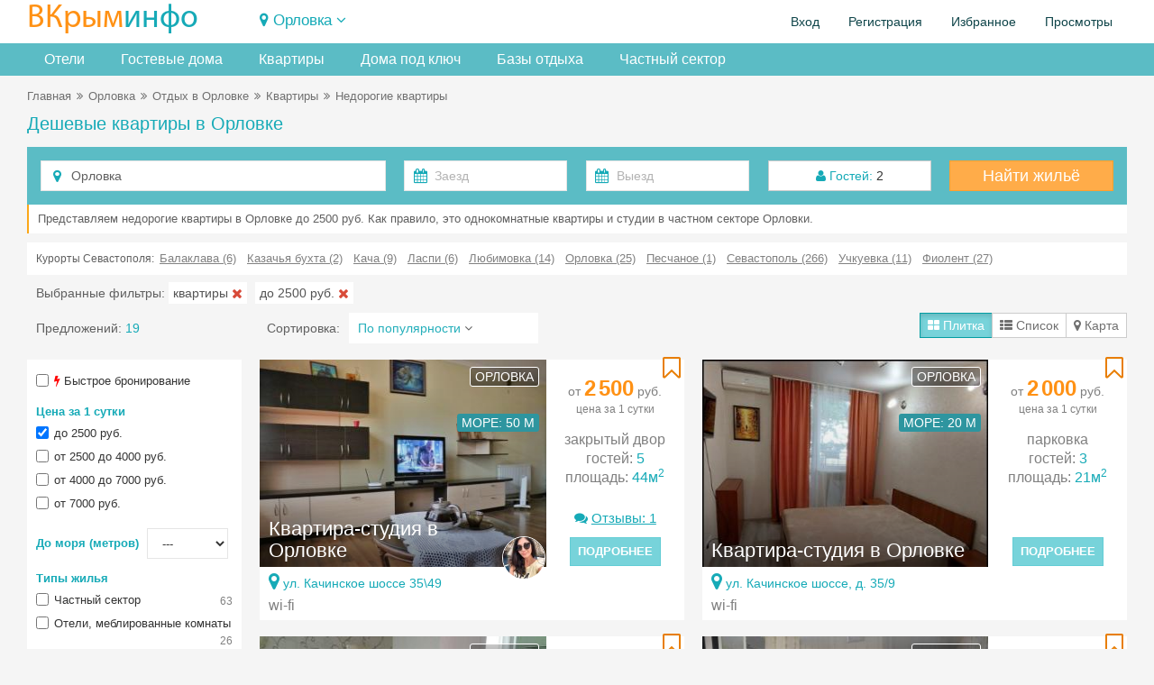

--- FILE ---
content_type: text/html; charset=UTF-8
request_url: https://vkrim.info/sdam/orlovka/economflat.html
body_size: 29614
content:
<!DOCTYPE html>
<!--[if IE 8]>
<html lang="ru" class="ie8 no-js"> <![endif]-->
<!--[if IE 9]>
<html lang="ru" class="ie9 no-js"> <![endif]-->
<!--[if !IE]><!-->
<html lang="ru" class="no-js" xmlns="http://www.w3.org/1999/xhtml">
<!--<![endif]-->
<!-- BEGIN HEAD -->
<head>
    <meta charset="utf-8"/>
    <link rel="stylesheet" type="text/css" href="/bootstrap/fonts/font-awesome/css/font-awesome.min.css?1734893415" />
<link rel="stylesheet" type="text/css" href="/bootstrap/css/bootstrap.min.css?1734893415" />
<link rel="stylesheet" type="text/css" href="/plugins/bootstrap-toastr/toastr.min.css?1734893415" />
<link rel="stylesheet" type="text/css" href="/plugins/bootstrap-datepicker/css/datepicker3.css?1734893415" />
<link rel="stylesheet" type="text/css" href="/plugins/simple-line-icons/simple-line-icons.min.css?1734893415" />
<link rel="stylesheet" type="text/css" href="/css/components.css?1734893415" />
<link rel="stylesheet" type="text/css" href="/css/form.css?1734893415" />
<link rel="stylesheet" type="text/css" href="/css/main.css?20260108" />
<link rel="stylesheet" type="text/css" href="/assets/6acd4afb/jui/css/base/jquery-ui.css?1734893418" />
<link rel="stylesheet" type="text/css" href="/css/fp-modal.css?1763105858" />
<title>Снять квартиру дешево в Орловке. Квартиры эконом, низкие цены</title>
    <meta http-equiv="X-UA-Compatible" content="IE=edge">
    <meta content="width=device-width, initial-scale=1" name="viewport"/>
    <meta name="keywords" content="Недорогие квартиры, аренда, посуточно, отдых, жилье, квартира, эллинг, этаж в доме, Орловка">
    <meta name="description" content="Квартиры Орловки эконом-класса для бюджетного отдыха в 2026 году. Квартиры по низкой цене, дешево.  Фотографии, отзывы, бронирование онлайн.">
        <meta property="og:site_name" content="Vkrim.info"/>
    <meta property="og:url" content="https://vkrim.info/sdam/orlovka/economflat.html">
    <meta property="og:image" content="https://vkrim.info/images/logo_vkrim.jpg">
        <meta property="og:title" content="Снять квартиру дешево в Орловке. Квартиры эконом, низкие цены">
        <meta property="og:description" content="Квартиры Орловки эконом-класса для бюджетного отдыха в 2026 году. Квартиры по низкой цене, дешево.  Фотографии, отзывы, бронирование онлайн.">

    <script type="application/ld+json">
          { "@context": "//schema.org/",
            "@type": "Organization",
            "name": "В Крым - Инфо",
            "url":"https://vkrim.info",
            "logo":"https://vkrim.info/images/logo_vkrim.jpg",
            "contactPoint":{
            "@type":"ContactPoint",
            "url":"https://vkrim.info",
            "contactType":"Customer Service" } } {
             "@context" : "//schema.org",
             "@type" : "WebSite",
             "name" : "Vkrim.info",
             "url" : "https://vkrim.info" }


    </script>


    <!-- BEGIN GLOBAL MANDATORY STYLES -->
        <link rel="shortcut icon" type="image/x-icon" href="/favicon.ico"/>
    <link rel="apple-touch-icon" href="/icons/apple-touch-icon-180x180.png"/>
    <link rel="icon" type="image/png" sizes="32x32" href="/icons/favicon-32x32.png"/>
    <link rel="icon" type="image/png" sizes="16x16" href="/icons/favicon-16x16.png"/>
        <script type="text/javascript">
        APP = {};
                APP.USER = 0;
        APP.USER_LOGIN = 0;
        APP.USER_CABINET = 0;
        APP.USER_PHONE = 0;
        let datesSelected = false;
        let datesSent = false;
    </script>
        </head>
<!-- END HEAD -->
<!-- BEGIN BODY -->
<body
    >
<!-- BEGIN HEADER -->
<header>
            <div class="user_header">
        <div class="container-fluid">
            <!-- BEGIN LOGO -->
            <div class="row ">
                <div class="col-lg-4 col-md-5 col-sm-8 col-xs-9">
                    <a href="https://vkrim.info" id="logo-default">
                        <span class="m_yell">ВКрым</span><span class="m_blue">инфо</span>
                    </a>
                </div>
                <div class="col-lg-10 col-md-12 col-sm-16 col-xs-15 ">
                     
                            <div class="tgl_ds">
                                <div class="d_tgl2 "><span class="fa fa-map-marker"></span>&nbsp;<span
                                            onclick="toogle_districts();">Орловка</span> <i
                                            id="d_row" class="fa fa-angle-down"></i>
                                </div>
                            </div>
                                            </h2>
                </div>
                <div class="col-lg-10 col-md-7 col-sm-16 col-xs-24">
                        <ul class="pull-right" id="usermenu">

        
        <li>
            <a href="#" data-target="#loginModal" data-toggle="modal" target="_blank"
               style="cursor: pointer">Вход</a>
        </li>
        <li><a
                    href="/authorization/registration"
            >Регистрация</a>
        </li>
        <li>
            <a href="/account/favorite">Избранное<span
                        class="cnt_fav"></span></a>
        </li>
        <li class="hidden-md">
            <a href="/account/history">Просмотры</a>
        </li>
        <!--li>
            <a href="/account/history">Добавить объект</a>
        </li-->
    </ul>

                </div>

                <!-- END LOGO -->
            </div>
            <div class="m_grey white-block" id="location">
    <button type="button" class="close" onclick="toogle_districts();">&times;</button>
    <div class="col-md-5 col-lg-5 col-sm-5 col-xs-8">
        <div class="parent"><a href="/west" class="m_blue">Западный Крым</a></div>

    <div><a class="" href="/sdam/beregovoe2">Береговое (Западный Крым)</a></div>
    <div><a class="" href="/sdam/vitino">Витино</a></div>
    <div><a class="pr" href="/sdam/evpatoria">Евпатория</a></div>
    <div><a class="pr" href="/sdam/zaozernoe">Заозерное</a></div>
    <div><a class="" href="/sdam/mejvodnoe">Межводное</a></div>
    <div><a class="" href="/sdam/mirniy">Мирный</a></div>
    <div><a class="" href="/sdam/molochnoe">Молочное</a></div>
    <div><a class="pr" href="/sdam/nikolaevka">Николаевка</a></div>
    <div><a class="" href="/sdam/novofedorovka">Новофедоровка</a></div>
    <div><a class="" href="/sdam/okunevka">Окуневка</a></div>
    <div><a class="" href="/sdam/olenevka">Оленевка</a></div>
    <div><a class="" href="/sdam/popovka">Поповка</a></div>
    <div><a class="" href="/sdam/portovoe">Портовое</a></div>
    <div><a class="pr" href="/sdam/saki">Саки</a></div>
    <div><a class="" href="/sdam/chernomorskoe">Черноморское</a></div>
    <div><a class="" href="/sdam/stormovoe">Штормовое</a></div>
    </div>
    <div class="col-md-4 col-lg-4 col-sm-4 col-xs-8">
        <div class="parent"><a href="/svs" class="m_blue">Курорты Севастополя</a></div>

    <div><a class="" href="/sdam/andreevka">Андреевка</a></div>
    <div><a class="" href="/sdam/baydarskaya">Байдарская долина</a></div>
    <div><a class="" href="/sdam/balaklava">Балаклава</a></div>
    <div><a class="" href="/sdam/kazachya">Казачья бухта</a></div>
    <div><a class="" href="/sdam/kacha">Кача</a></div>
    <div><a class="" href="/sdam/laspi">Ласпи</a></div>
    <div><a class="" href="/sdam/lubimovka">Любимовка</a></div>
    <div><a class=" m_blue" href="/sdam/orlovka">Орловка</a></div>
    <div><a class="" href="/sdam/peschanoe">Песчаное</a></div>
    <div><a class="pr" href="/sdam/sevastopol">Севастополь</a></div>
    <div><a class="pr" href="/sdam/uchkuevka">Учкуевка</a></div>
    <div><a class="" href="/sdam/fiolent">Фиолент</a></div>
        <div style="padding-top: 10px">
            <div class="parent"><a href="/center" class="m_blue">Центр Крыма</a></div>

    <div><a class="" href="/sdam/bahchisaray">Бахчисарай</a></div>
    <div><a class="" href="/sdam/belogorsk">Белогорск</a></div>
    <div><a class="" href="/sdam/vysokoe">Высокое</a></div>
    <div><a class="" href="/sdam/djankoy">Джанкой</a></div>
    <div><a class="" href="/sdam/mnogoretche">Многоречье</a></div>
    <div><a class="" href="/sdam/simferopol">Симферополь</a></div>
    <div><a class="" href="/sdam/sokolinoe">Соколиное</a></div>
        </div>
    </div>
    <div class="col-md-5 col-lg-5 col-sm-5 col-xs-8">
        <div class="parent"><a href="/ubk" class="m_blue">Большая Ялта</a></div>

    <div><a class="pr" href="/sdam/alupka">Алупка</a></div>
    <div><a class="" href="/sdam/batiliman">Батилиман</a></div>
    <div><a class="" href="/sdam/kastropol">Береговое (Кастрополь)</a></div>
    <div><a class="pr" href="/sdam/gaspra">Гаспра</a></div>
    <div><a class="" href="/sdam/gornoe">Горное</a></div>
    <div><a class="pr" href="/sdam/gurzuf">Гурзуф</a></div>
    <div><a class="" href="/sdam/danilovka">Даниловка</a></div>
    <div><a class="" href="/sdam/katsiaveli">Кацивели</a></div>
    <div><a class="" href="/sdam/koreiz">Кореиз</a></div>
    <div><a class="" href="/sdam/kurpati">Курпаты</a></div>
    <div><a class="" href="/sdam/livadia">Ливадия</a></div>
    <div><a class="" href="/sdam/massandra">Массандра</a></div>
    <div><a class="pr" href="/sdam/mishor">Мисхор</a></div>
    <div><a class="" href="/sdam/nikita">Никита</a></div>
    <div><a class="" href="/sdam/opolznevoe">Оползневое</a></div>
    <div><a class="" href="/sdam/oreanda">Ореанда</a></div>
    <div><a class="" href="/sdam/otradnoe">Отрадное</a></div>
    <div><a class="" href="/sdam/parkovoe">Парковое</a></div>
    <div><a class="" href="/sdam/ponizovka">Понизовка</a></div>
    <div><a class="pr" href="/sdam/simeiz">Симеиз</a></div>
    <div><a class="pr" href="/sdam/foros">Форос</a></div>
    <div><a class="pr" href="/sdam/yalta">Ялта</a></div>
    </div>
    <div class="col-md-5 col-lg-5 col-sm-5 col-xs-12">
        <div class="parent"><a href="/aluston" class="m_blue">Большая Алушта</a></div>

    <div><a class="pr" href="/sdam/alushta">Алушта</a></div>
    <div><a class="" href="/sdam/kanaka">Канака</a></div>
    <div><a class="" href="/sdam/lazurnoe">Лазурное</a></div>
    <div><a class="" href="/sdam/malorechenskoe">Малореченское</a></div>
    <div><a class="" href="/sdam/malmayak">Малый Маяк</a></div>
    <div><a class="" href="/sdam/partenit">Партенит</a></div>
    <div><a class="" href="/sdam/privetnoe">Приветное</a></div>
    <div><a class="" href="/sdam/rybachye">Рыбачье</a></div>
    <div><a class="" href="/sdam/solnechnogorsk">Солнечногорское</a></div>
    <div><a class="" href="/sdam/utes">Утес</a></div>
        <div style="padding-top: 10px">
            <div class="parent"><a href="/azov" class="m_blue">Керчь и Азовское море</a></div>

    <div><a class="" href="/sdam/geroevskoe">Героевское</a></div>
    <div><a class="" href="/sdam/kazantip">Казантип</a></div>
    <div><a class="" href="/sdam/kamenskoe">Каменское</a></div>
    <div><a class="pr" href="/sdam/kerch">Керчь</a></div>
    <div><a class="" href="/sdam/kirovskoe">Кировское</a></div>
    <div><a class="" href="/sdam/mysovoe">Мысовое</a></div>
    <div><a class="" href="/sdam/novootradnoe">Новоотрадное</a></div>
    <div><a class="" href="/sdam/pesochnoe">Песочное</a></div>
    <div><a class="" href="/sdam/shelkino">Щелкино</a></div>
        </div>
    </div>
    <div class="col-md-4 col-lg-4 col-sm-4 col-xs-12">
        <div class="parent"><a href="/east" class="m_blue">Восток ЮБК</a></div>

    <div><a class="" href="/sdam/beregovoe">Береговое</a></div>
    <div><a class="" href="/sdam/veseloe">Веселое</a></div>
    <div><a class="pr" href="/sdam/koktebel">Коктебель</a></div>
    <div><a class="" href="/sdam/kurortnoe">Курортное</a></div>
    <div><a class="" href="/sdam/meganom">Меганом</a></div>
    <div><a class="pr" href="/sdam/morskoe">Морское</a></div>
    <div><a class="pr" href="/sdam/noviy_svet">Новый Свет</a></div>
    <div><a class="" href="/sdam/ordjonikidze">Орджоникидзе</a></div>
    <div><a class="" href="/sdam/primorskiy">Приморский</a></div>
    <div><a class="" href="/sdam/slndolina">Солнечная долина</a></div>
    <div><a class="" href="/sdam/oldcrimea">Старый Крым</a></div>
    <div><a class="pr" href="/sdam/sudak">Судак</a></div>
    <div><a class="pr" href="/sdam/feodosia">Феодосия</a></div>
    </div>
</div>
        </div>

    </div>
        <div style="background-color: #5bbcc5; margin-bottom: 10px">
    <!--div style="position: absolute; right: 0px; background-color: #f5f5f5; padding-left: 5px;">
        <a class="btn-warning btn hidden-xs" id="add_obj_btn" style="height: 36px; font-weight: bold; padding-top: 9px; line-height: 100%" href="http://crm.vkrim.info"><span
                class="fa fa-plus"></span> <span class="new_object"><span class="hidden-md hidden-xs hidden-sm">Добавить объект</span><span class="hidden-lg">Объект</span></span>
        </a>
    </div-->
    <div class="container-fluid tabbable-custom-menu">
        <ul class="nav nav-tabs menu_div">
                                                <li class="hidden-xs hidden-sm"><a title="Отели в Орловке" href="/sdam/orlovka/hotel">Отели</a></li>                    <li class="hidden-xs hidden-sm"><a title="Гостевые дома в Орловке" href="/sdam/orlovka/guest_houses">Гостевые дома</a></li>                    <li class="hidden-xs hidden-sm"><a title="Квартиры в Орловке" href="/sdam/orlovka/flats">Квартиры</a></li>                    <li class="hidden-xs hidden-sm"><a title="Дома под ключ в Орловке" href="/sdam/orlovka/house">Дома под ключ</a></li>                    <li class="hidden-xs hidden-sm"><a title="Базы отдыха в Орловке" href="/sdam/orlovka/base">Базы отдыха</a></li>                    <li class="hidden-lg hidden-md"><a title="Отели в Орловке" href="/sdam/orlovka/hotel">Отели</a></li>                    <li class="hidden-lg hidden-md"><a title="Гостевые дома в Орловке" href="/sdam/orlovka/guest_houses">Гостевые дома</a></li>                    <li class="hidden-lg hidden-md"><a title="Квартиры в Орловке" href="/sdam/orlovka/flats">Квартиры</a></li>                    <li class="hidden-lg hidden-md"><a title="Дома под ключ в Орловке" href="/sdam/orlovka/house">Дома</a></li>                    <li class="hidden-lg hidden-md"><a title="Базы отдыха в Орловке" href="/sdam/orlovka/base">Базы отдыха</a></li>                    <li><a href="/sdam/orlovka/chastniy_sektor.html" title="Частный сектор в Орловке">Частный сектор</a></li>
                        </ul>
    </div>
</div>
</header><!-- END HEADER -->
<!-- BEGIN CONTAINER -->
<div class="container-fluid">
    
    <!-- BEGIN PAGE BREADCRUMB -->
    
        <ul class="page-breadcrumb breadcrumb hidden-xs">
            <li><a href="/">Главная</a></li><li><span class="fa fa-angle-double-right"></span></li><li><a href="/town/orlovka">Орловка</a></li><li><span class="fa fa-angle-double-right"></span></li><li><a href="/sdam/orlovka">Отдых в Орловке</a></li><li><span class="fa fa-angle-double-right"></span></li><li><a href="/sdam/orlovka/flats">Квартиры</a></li><li><span class="fa fa-angle-double-right"></span></li><li>Недорогие квартиры</li>        </ul>

                    <ul class="page-breadcrumb breadcrumb hidden-lg hidden-md hidden-sm">
                                    <span class="fa fa-arrow-left"></span>&nbsp;<a href="/sdam/orlovka/flats">Квартиры</a></li>
                                </ul>
        
    <!-- END PAGE BREADCRUMB -->
    <!-- BEGIN PAGE CONTENT INNER -->
    <a name="main"></a>
    <div class="content" style="position: relative">
                    <h1 class="m_blue mH1">Дешевые квартиры в Орловке                            </h1>
            
                <div style="min-height: 400px">
            <form accept-charset="utf-8" class="form-inline" onSubmit="js:$(&quot;input[type=submit]&quot;).attr(&quot;disabled&quot;, true); return true;" id="head-search-form" action="/search" method="GET"><div class="form-body" ><div style=" margin-bottom: 10px">
    <div class="searchDiv">
        <div class="headSearchTabs">
    <form accept-charset="utf-8" class="form-inline" onSubmit="js:$(&quot;input[type=submit]&quot;).attr(&quot;disabled&quot;, true); return true;" id="head-search-form" action="/vkrim/vkrim/site/search" method="GET"><input name="SF[type]" id="SF_type" type="hidden" value="1" /><input name="SF[districts]" id="SF_districts" type="hidden" value="154" /><input name="SF[bigDistrict]" id="SF_bigDistrict" type="hidden" /><input name="SF[modeView]" id="SF_modeView" type="hidden" value="1" /><input name="SF[persons]" id="SF_persons" type="hidden" value="2" /><input name="SF[child]" id="SF_child" type="hidden" /><input name="SF[age]" id="SF_age" type="hidden" /><input name="SF[sort]" id="SF_sort" type="hidden" value="10" /><div class="form-body" ><div class="mainSearchForm" style="padding: 15px; padding-bottom: 5px">
    <div class="row">
        <div class="col-lg-8 col-md-8 col-sm-24 col-xs-24 " style="padding-bottom: 10px">
            <div class="input-icon"><i class="fa fa-map-marker"></i>
                <input name="SF[object_id]" id="SF_object_id" type="hidden" value="/sdam/orlovka" /><input maxlength="100" class="form-control" style="width:100%" placeholder="Введите курорт или название отеля" id="SF_searchName" name="SF[searchName]" type="text" value="Орловка" />            </div>
        </div>
        <div class="col-lg-8 col-md-8 col-sm-24 col-xs-24" style="padding-bottom: 10px">
            <div class="row">
                <div class="col-lg-12 col-md-12 col-sm-12 col-xs-12"><div class="input-group"><div class="input-icon"><i class="fa fa-calendar"></i><input class="form-control " style="width:100%;" maxlength="10" placeholder="Заезд" name="SF[date_from]" id="SF_date_from" type="text" /></div></div>                </div>
                <div class="col-lg-12 col-md-12 col-sm-12 col-xs-12"><div class="input-group"><div class="input-icon"><i class="fa fa-calendar"></i><input class="form-control " style="width:100%; " maxlength="10" placeholder="Выезд" name="SF[date_to]" id="SF_date_to" type="text" /></div></div>                </div>
            </div>
        </div>
        <div class="col-lg-4 col-md-4  col-sm-24 col-xs-24" style="padding-bottom: 10px">
            <div class="btn-group guest-block" style="position: relative; width: 100% ">
                    <span class="btn btn-default" style="width: 100% "
                          title="Укажите количество гостей" onclick="showGuest();"><span
                            class="m_blue fa fa-user"></span>
                        <span class="m_blue">Гостей:</span> <span id="qnt_guest">2</span>
                    </span>

    <div class="guestDiv">
        <div class="item">Взрослые: <select id="persons" onchange="saveGuestInfo();">                    <option
                    value="0" >0</option>                    <option
                    value="1" >1</option>                    <option
                    value="2" selected>2</option>                    <option
                    value="3" >3</option>                    <option
                    value="4" >4</option>                    <option
                    value="5" >5</option>                    <option
                    value="6" >6</option>                    <option
                    value="7" >7</option>                    <option
                    value="8" >8</option>                    <option
                    value="9" >9</option>                    <option
                    value="10" >10</option>                    <option
                    value="11" >11</option>                    <option
                    value="12" >12</option>            </select></div>
        <div class="item">Дети: <select id="children" onchange="showChildrenAge(this.value);">                    <option selected >0</option>                    <option  >1</option>                    <option  >2</option>                    <option  >3</option>                    <option  >4</option>                    <option  >5</option>                    <option  >6</option>                    <option  >7</option>                    <option  >8</option>                    <option  >9</option>                    <option  >10</option>                    <option  >11</option>                    <option  >12</option>            </select></div>
        <div class="item ch_age" style="display: none">
            Возраст детей:
            <div style="padding-top: 5px" id="ageContainer">
                            </div>
        </div>
        <div class="item" style="background-color: #F3F3F3; padding-top: 10px">
                            <span class="btn btn-success btn-sm"
                                  title="Сохранить" onclick="showGuest();">Сохранить</span>
        </div>
    </div>
</div>        </div>
        <div class="col-lg-4 col-md-4 col-sm-24 col-xs-24" style="padding-bottom: 10px">
            <a class="btn-warning btn searchBtn" onclick="searchObjectMain();">Найти жильё</a>
        </div>
    </div>
</div>
</div></form>            <div class="white-block seoAnons ">
                Представляем недорогие квартиры в Орловке до 2500 руб. Как правило, это однокомнатные квартиры и студии в частном секторе Орловки.             </div>
                        <div class="white-block all-districts-sf">
                Курорты Севастополя: &nbsp;<a href="/sdam/balaklava/flats">Балаклава (6)</a><a href="/sdam/kazachya/flats">Казачья бухта (2)</a><a href="/sdam/kacha/flats">Кача (9)</a><a href="/sdam/laspi/flats">Ласпи (6)</a><a href="/sdam/lubimovka/flats">Любимовка (14)</a><a href="/sdam/orlovka/flats">Орловка (25)</a><a href="/sdam/peschanoe/flats">Песчаное (1)</a><a href="/sdam/sevastopol/flats">Севастополь (266)</a><a href="/sdam/uchkuevka/flats">Учкуевка (11)</a><a href="/sdam/fiolent/flats">Фиолент (27)</a>            </div>
                    <div class="sParamsGroup">
                            <span class="hidden-xs">Выбранные фильтры: </span>
                                    <div class="sps" id="sp_tgAll_gt_1">квартиры&nbsp;<span
                                class="fa fa-times font-red"
                                onclick="delSearchParam('tgAll','gt_1');"></span></div>
                                        <div class="sps" id="sp_price_1">до 2500 руб.&nbsp;<span
                                class="fa fa-times font-red"
                                onclick="delSearchParam('price','1');"></span></div>
                            </div>
        <div class="mainSearchFormResult">
            <div class="row">
                <div class="col-lg-5 col-md-5  col-xs-24 col-sm-9 " style="padding-top: 7px">
                 <span >
                                         Предложений: <span id='cntSearchObj' class="m_blue">19</span>
                </span>
                    <div class="hidden-lg hidden-md hidden-sm" style="font-size: 8px">&nbsp;</div>
                </div>
                <div class="col-lg-11 col-md-9 col-sm-5 col-xs-12">
                    <span class="hidden-xs">
                    <div style="display: table-cell; padding-right: 10px" >Сортировка:</div>
                    <div style="display: table-cell;" class="hidden-xs">
                        <div class="dropdown"
                             style=" padding: 7px; padding-left: 10px; background-color: white; width: 210px">
                            <div class="dropdown-toggle" data-toggle="dropdown" data-hover="type"
                                 data-close-others="true" data-delay="300" style="cursor: pointer;">
                                <span class="m_blue_font sort_title">По популярности</span>
                                <i class="fa fa-angle-down"></i>
                            </div>
                            <ul class="dropdown-menu" style="width: 210px">
                                                                    <li id='sort_10' class="active">
                                        <a href="javascript:change_sort(10);"
                                           style="clear: both; overflow:auto; padding-left: 10px"><span
                                                    class="pull-left">По популярности</span></a>
                                    </li>
                                                                    <li id='sort_2' class="">
                                        <a href="javascript:change_sort(2);"
                                           style="clear: both; overflow:auto; padding-left: 10px"><span
                                                    class="pull-left">Цена (сначала низкая)</span></a>
                                    </li>
                                                                    <li id='sort_3' class="">
                                        <a href="javascript:change_sort(3);"
                                           style="clear: both; overflow:auto; padding-left: 10px"><span
                                                    class="pull-left">Цена (сначала высокая)</span></a>
                                    </li>
                                                                    <li id='sort_11' class="">
                                        <a href="javascript:change_sort(11);"
                                           style="clear: both; overflow:auto; padding-left: 10px"><span
                                                    class="pull-left">Количество отзывов</span></a>
                                    </li>
                                                            </ul>
                        </div>
                    </div>
                    </span>
                    <button type="button" class="hidden-md hidden-lg hidden-sm btn btn-default " style="padding-top: 3px; padding-bottom: 3px;" onclick="toogle_filters();">Фильтры <i
                                id="f_row" class="fa fa-angle-down"></i></span></button>
                </div>
                <div class="col-lg-8 col-md-10 col-sm-12 col-xs-12">
                    <div class="btn-group mode pull-right">
                        <button type="button"
                                class=" btn btn-default active"
                                value="1" style="padding-top: 3px; padding-bottom: 3px;"><span
                                    class="fa fa-th-large"></span>
                            <span class="hidden-xs">Плитка</span>
                        </button>
                        <button type="button"
                                class=" btn btn-default "
                                value="2" style="padding-top: 3px; padding-bottom: 3px;"><span
                                    class="fa fa-th-list"></span>
                            <span class="hidden-xs">Список</span>
                        </button>
                        <button type="button"
                                class="btn btn-default "
                                value="3" style="padding-top: 3px; padding-bottom: 3px;"><span
                                    class="fa fa-map-marker"></span>
                            <span class="hidden-xs">Карта</span>
                        </button>
                    </div>
                </div>
            </div>
        </div>        </div>
    </div>
</div>
<div class="row">
    <div class="col-lg-5 col-md-5  col-xs-24 col-sm-8" style="padding-top: 3px">
        <div class="white-block-column left_form hidden-xs" id="left_SForm">
    <button type="button" class="close hidden-md hidden-lg hidden-sm" onclick="toogle_filters();">&times;</button>
    <input name="SF[onlyFree]" id="SF_onlyFree" type="hidden" value="1" />    <div class="param_group">
        <div class="search_param_div">
            <div class="chbx"><input id="ytSF_exp" type="hidden" value="0" name="SF[exp]" /><input name="SF[exp]" id="SF_exp" value="1" type="checkbox" /></div>
            <label title="Быстрое подтверждение бронирования"><span class="fa fa-flash red"></span> Быстрое бронирование</label>
        </div>
            </div>
    <div class="param_group">
        <div class="m_blue h5">Цена за 1 сутки</div>
        <div>
            <input id="ytSF_price" type="hidden" value="" name="SF[price]" /><span id="SF_price"><div class="search_param_div"><div class="chbx sChbx"><input id="SF_price_0" value="1" checked="checked" type="checkbox" name="SF[price][]" /></div><label for="SF_price_0">до 2500 руб.</label></div><div class="search_param_div"><div class="chbx sChbx"><input id="SF_price_1" value="2" type="checkbox" name="SF[price][]" /></div><label for="SF_price_1">от 2500 до 4000 руб.</label></div><div class="search_param_div"><div class="chbx sChbx"><input id="SF_price_2" value="3" type="checkbox" name="SF[price][]" /></div><label for="SF_price_2">от 4000 до 7000 руб.</label></div><div class="search_param_div"><div class="chbx sChbx"><input id="SF_price_3" value="5" type="checkbox" name="SF[price][]" /></div><label for="SF_price_3">от 7000 руб.</label></div></span>        </div>
    </div>
    <div class="param_group">

        <div class="search_param_div">
            <div class="m_blue h5" style="display: inline; margin-right: 5px">До моря (метров)</div>
            <select class="form-control " style="width:90px; font-size:13px;" name="SF[sea]" id="SF_sea">
<option value="">---</option>
<option value="3">до 10 м, на пляже</option>
<option value="2">до 50 м, первая линия</option>
<option value="1">до 300 м</option>
<option value="4">до 500 м</option>
<option value="5">до 1000 м</option>
</select>        </div>
    </div>
    <div class="param_group " id="chGroups">
        <div class="m_blue h5" style="">Типы жилья</div>
        <div class="search_param_div">
                            <div class="chbx"><input id="ytSF_private" type="hidden" value="0" name="SF[private]" /><input name="SF[private]" id="SF_private" value="1" type="checkbox" /></div>
                <label>Частный сектор<span class="cnt">63</span></label>
                    </div>
        <input id="ytSF_objectTypeGroupAll" type="hidden" value="" name="SF[objectTypeGroupAll]" /><span id="SF_objectTypeGroupAll"><div class="search_param_div"><div class="chbx"><input id="SF_objectTypeGroupAll_0" value="gt_4" type="checkbox" name="SF[objectTypeGroupAll][]" /></div><label for="SF_objectTypeGroupAll_0">Отели, меблированные комнаты<span class="cnt">26</span></label></div><div class="search_param_div"><div class="chbx"><input id="SF_objectTypeGroupAll_1" value="gt_1" checked="checked" type="checkbox" name="SF[objectTypeGroupAll][]" /></div><label for="SF_objectTypeGroupAll_1">Квартиры, апартаменты<span class="cnt">25</span></label></div><div class="search_param_div"><div class="chbx"><input id="SF_objectTypeGroupAll_2" value="gt_3" type="checkbox" name="SF[objectTypeGroupAll][]" /></div><label for="SF_objectTypeGroupAll_2">Дома, коттеджи<span class="cnt">7</span></label></div><div class="search_param_div"><div class="chbx"><input id="SF_objectTypeGroupAll_3" value="ot_9" type="checkbox" name="SF[objectTypeGroupAll][]" /></div><label for="SF_objectTypeGroupAll_3">Гостевые дома<span class="cnt">20</span></label></div><div class="search_param_div"><div class="chbx"><input id="SF_objectTypeGroupAll_4" value="ot_30" type="checkbox" name="SF[objectTypeGroupAll][]" /></div><label for="SF_objectTypeGroupAll_4">Базы отдыха<span class="cnt">1</span></label></div><div class="search_param_div"><div class="chbx"><input id="SF_objectTypeGroupAll_5" value="gt_2" type="checkbox" name="SF[objectTypeGroupAll][]" /></div><label for="SF_objectTypeGroupAll_5">Комнаты<span class="cnt">1</span></label></div><div class="search_param_div"><div class="chbx"><input id="SF_objectTypeGroupAll_6" value="ot_8" type="checkbox" name="SF[objectTypeGroupAll][]" /></div><label for="SF_objectTypeGroupAll_6">Квартиры-судии<span class="cnt">11</span></label></div><div class="search_param_div"><div class="chbx"><input id="SF_objectTypeGroupAll_7" value="ot_6" type="checkbox" name="SF[objectTypeGroupAll][]" /></div><label for="SF_objectTypeGroupAll_7">Виллы<span class="cnt">1</span></label></div></span>    </div>

    <div class="param_group ">
        <div class="m_blue h5">Популярно</div>
        <input id="ytSF_pitanie" type="hidden" value="" name="SF[pitanie]" /><span id="SF_pitanie"><div class="search_param_div"><div class="chbx sChbx"><input id="SF_pitanie_0" value="-1" type="checkbox" name="SF[pitanie][]" /></div><label for="SF_pitanie_0">Питание<span class="cnt">7</span></label></div></span>            <div class="search_param_div">
                <div class="chbx"><input id="ytSF_kitchen" type="hidden" value="0" name="SF[kitchen]" /><input name="SF[kitchen]" id="SF_kitchen" value="1" type="checkbox" /></div>
                <label>Кухня (любая)<span class="cnt">30</span></label>
            </div>
                        <div class="search_param_div">
                <div class="chbx"><input id="ytSF_kitchen2" type="hidden" value="0" name="SF[kitchen2]" /><input name="SF[kitchen2]" id="SF_kitchen2" value="1" type="checkbox" /></div>
                <label>Кухня в номере<span class="cnt">23</span></label>
            </div>
        

        <div style="font-size: 5px">&nbsp;</div>
                    <div class="search_param_div">
                <div class="chbx"><input id="ytSF_pool" type="hidden" value="0" name="SF[pool]" /><input name="SF[pool]" id="SF_pool" value="1" type="checkbox" /></div>
                <label>Бассейн<span class="cnt">6</span></label>
            </div>


                            <div class="search_param_div">
                    <div class="chbx"><input id="ytSF_pool2" type="hidden" value="0" name="SF[pool2]" /><input name="SF[pool2]" id="SF_pool2" value="1" type="checkbox" /></div>
                    <label>Бассейн с подогревом<span class="cnt">1</span></label>
                </div>
                            <div style="font-size: 5px">&nbsp;</div>

                        <div class="search_param_div">
                <div class="chbx"><input id="ytSF_parking" type="hidden" value="0" name="SF[parking]" /><input name="SF[parking]" id="SF_parking" value="1" type="checkbox" /></div>
                <label>Парковка<span class="cnt">33</span></label>
            </div>
                        <div class="search_param_div">
                <div class="chbx"><input id="ytSF_pets" type="hidden" value="0" name="SF[pets]" /><input name="SF[pets]" id="SF_pets" value="1" type="checkbox" /></div>
                <label>C питомцами<span class="cnt">22</span></label>
            </div>
            <input id="ytSF_category2" type="hidden" value="" name="SF[category2]" /><span id="SF_category2"><div class="search_param_div"><div class="chbx sChbx"><input id="SF_category2_0" value="9" type="checkbox" name="SF[category2][]" /></div><label for="SF_category2_0">Отдых с детьми<span class="cnt">2</span></label></div><div class="search_param_div"><div class="chbx sChbx"><input id="SF_category2_1" value="10" type="checkbox" name="SF[category2][]" /></div><label for="SF_category2_1">Семейный отдых<span class="cnt">20</span></label></div></span>    </div>


    <div class="param_group">
        <div class="search_param_div">
            <div class="m_blue h5" style="display: inline; margin-right: 70px">Комнат</div>
            <select class="form-control " style="width:90px; font-size:13px;" name="SF[rooms]" id="SF_rooms">
<option value="">---</option>
<option value="1">1</option>
<option value="2">2</option>
<option value="3">3</option>
<option value="4">4</option>
<option value="5">5</option>
</select>        </div>
    </div>
    <input name="SF[lnd]" id="SF_lnd" type="hidden" /><input name="SF[rad]" id="SF_rad" type="hidden" />
            <div class="param_group">
            <div class="m_blue h5">Услуги</div>
            <input id="ytSF_category3" type="hidden" value="" name="SF[category3]" /><span id="SF_category3"><div class="search_param_div"><div class="chbx sChbx"><input id="SF_category3_0" value="55" type="checkbox" name="SF[category3][]" /></div><label for="SF_category3_0">Библиотека<span class="cnt">3</span></label></div><div class="search_param_div"><div class="chbx sChbx"><input id="SF_category3_1" value="33" type="checkbox" name="SF[category3][]" /></div><label for="SF_category3_1">Ксерокс, принтер<span class="cnt">3</span></label></div><div class="search_param_div"><div class="chbx sChbx"><input id="SF_category3_2" value="41" type="checkbox" name="SF[category3][]" /></div><label for="SF_category3_2">Поздний выезд<span class="cnt">17</span></label></div><div class="search_param_div"><div class="chbx sChbx"><input id="SF_category3_3" value="49" type="checkbox" name="SF[category3][]" /></div><label for="SF_category3_3">Отчетные документы<span class="cnt">8</span></label></div><div class="search_param_div"><div class="chbx sChbx"><input id="SF_category3_4" value="57" type="checkbox" name="SF[category3][]" /></div><label for="SF_category3_4">Прокат велосипедов<span class="cnt">2</span></label></div><div class="search_param_div"><div class="chbx sChbx"><input id="SF_category3_5" value="36" type="checkbox" name="SF[category3][]" /></div><label for="SF_category3_5">Ранний заезд<span class="cnt">17</span></label></div><div class="search_param_div"><div class="chbx sChbx"><input id="SF_category3_6" value="50" type="checkbox" name="SF[category3][]" /></div><label for="SF_category3_6">Трансфер до пляжа<span class="cnt">1</span></label></div><div class="search_param_div"><div class="chbx sChbx"><input id="SF_category3_7" value="32" type="checkbox" name="SF[category3][]" /></div><label for="SF_category3_7">Экскурсионное бюро<span class="cnt">1</span></label></div></span>        </div>
                <div class="param_group ">
            <div class="m_blue h5">Инфраструктура отеля</div>
                            <div class="search_param_div">
                    <div class="chbx"><input id="ytSF_spa" type="hidden" value="0" name="SF[spa]" /><input name="SF[spa]" id="SF_spa" value="1" type="checkbox" /></div>
                    <label>Баня, сауна<span class="cnt">5</span></label>
                </div>
                                <div class="search_param_div">
                    <div class="chbx"><input id="ytSF_playground" type="hidden" value="0" name="SF[playground]" /><input name="SF[playground]" id="SF_playground" value="1" type="checkbox" /></div>
                    <label>Детская площадка<span class="cnt">16</span></label>
                </div>
                <input id="ytSF_category4" type="hidden" value="" name="SF[category4]" /><span id="SF_category4"><div class="search_param_div"><div class="chbx sChbx"><input id="SF_category4_0" value="31" type="checkbox" name="SF[category4][]" /></div><label for="SF_category4_0">Бильярд<span class="cnt">2</span></label></div><div class="search_param_div"><div class="chbx sChbx"><input id="SF_category4_1" value="22" type="checkbox" name="SF[category4][]" /></div><label for="SF_category4_1">Ресторан, кафе<span class="cnt">1</span></label></div></span>        </div>
                <div class="param_group ">
            <div class="m_blue h5">Дополнительно</div>
            <input id="ytSF_category5" type="hidden" value="" name="SF[category5]" /><span id="SF_category5"><div class="search_param_div"><div class="chbx sChbx"><input id="SF_category5_0" value="56" type="checkbox" name="SF[category5][]" /></div><label for="SF_category5_0">Для групповых заездов<span class="cnt">1</span></label></div><div class="search_param_div"><div class="chbx sChbx"><input id="SF_category5_1" value="23" type="checkbox" name="SF[category5][]" /></div><label for="SF_category5_1">Для корпоратива<span class="cnt">1</span></label></div><div class="search_param_div"><div class="chbx sChbx"><input id="SF_category5_2" value="28" type="checkbox" name="SF[category5][]" /></div><label for="SF_category5_2">Романтические отели<span class="cnt">1</span></label></div><div class="search_param_div"><div class="chbx sChbx"><input id="SF_category5_3" value="14" type="checkbox" name="SF[category5][]" /></div><label for="SF_category5_3">Для молодежи<span class="cnt">15</span></label></div><div class="search_param_div"><div class="chbx sChbx"><input id="SF_category5_4" value="11" type="checkbox" name="SF[category5][]" /></div><label for="SF_category5_4">Отели на уикенд<span class="cnt">2</span></label></div><div class="search_param_div"><div class="chbx sChbx"><input id="SF_category5_5" value="13" type="checkbox" name="SF[category5][]" /></div><label for="SF_category5_5">Новый год<span class="cnt">4</span></label></div><div class="search_param_div"><div class="chbx sChbx"><input id="SF_category5_6" value="27" type="checkbox" name="SF[category5][]" /></div><label for="SF_category5_6">Мероприятия, свадьбы<span class="cnt">4</span></label></div><div class="search_param_div"><div class="chbx sChbx"><input id="SF_category5_7" value="12" type="checkbox" name="SF[category5][]" /></div><label for="SF_category5_7">Работает круглый год<span class="cnt">5</span></label></div></span>        </div>
        
    <div class=' btn btn-success center-block hidden-lg hidden-md hidden-sm'
         style=" font-size: 20px"
         onclick="toogle_filters();">
        <span>Применить</span>
    </div>
</div>    </div>
    <div class="col-lg-19 col-md-19 col-xs-24 col-sm-16">
                <div style="min-height: 500px; position: relative; display:none" id="objectResultMap">
            <div class="mapPreloader m_blue_font">Загружаем объекты...</div>
            <div id='YMapsID'></div>
        </div>
                <div style="padding-bottom: 20px; min-height: 500px;" id="objectResult">
            <div id='objects_item'>
                    <div id="yw0" class="list-view">
<div class="row">
<div id="obj_94019" class="col-lg-12 col-md-12 col-sm-24 col-xs-24 obj_main"
     style="  padding-bottom: 15px">
    <div style="background-color: white; color: #808080; font-family: Arial, Helvetica, sans-serif;">
        <div class="row" style="position: relative;  margin-top: 3px">
             <span title="Добавить в избранное"
                   class="fa fa-bookmark-o favorite_list2 no_fav_94019"
                   onclick="add_favorite(94019);"
                   style=" right:7px;">&nbsp;</span>
            <span title="Удалить из избранного"
                  onclick="del_favorite(94019);"
                  class="fa fa-bookmark favorite_list2 in_fav_94019"
                  style="display:none; right:7px;">&nbsp;</span>
            <div class="col-lg-16 col-md-16 col-sm-16 col-xs-24" style="padding-right: 0px;">
                                                    <div class="thumbnail" style="margin-bottom: 0px;">
                        <div class="">
                            
                                                        <div style="position: relative; ">
                                <a href="/sdam/object/94019" title="Квартира-студия в Орловке" target="_blank"><img
                                            src="/cache/ac80407dbc37706f476f8587a5301791_1617541171_230090113_xx12ws350.jpg"
                                            style="width: 100%; height: 230px"
                                            alt="Квартира-студия в Орловке"></a>

                                <a href="/sdam/object/94019" target="_blank">
                                    <div class="bg"></div>
                                </a>

                                <div class="groups" style="top: 8px; right: 8px;">
                                    <div
                                            class="type bt">Орловка</div>
                                </div>
                                                                        <div class="groups" style="top:60px; right: 8px">
                                            <div class="bt"
                                                 style="background-color:#2e959f;">море: 50 м</div>
                                        </div>
                                                                        <div class="title2 width-avatar"><a
                                            href="/sdam/object/94019" target="_blank"
                                            title="Квартира-студия в Орловке"
                                            id="name_94019">Квартира-студия в Орловке</a></div>
                            </div>
                        </div>
                    </div>
                                            <img class="avatar_2 " alt=" Тамара "
                             src="/cache/628e7b1a222339bab185b1383e96eab7_1654526570_3_75.jpg">
                                                    </div>
            <div class="col-lg-8 col-md-8 col-sm-8 col-xs-24 text-center"
                 style=" margin-left: 0px; padding-left: 0px; margin-top: 15px; ">
                <div style="height: 65px">
                                        <div>
                            <span class="hidden-m">от</span> <span class="m_yell"
                                                                            style="font-size: 24px; font-weight: bold; ">2<span id="th-separator">&nbsp;</span>500</span>
                            <span class="hidden-md">руб.</span><span class="hidden-lg hidden-sm hidden-xs">р</span>
                    </div>
                                                            <div style="font-size: 12px;  line-height:115%;">
                                    цена за 1 сутки                                </div>
                            

                </div>
                <div style="height: 85px" class="hidden-xs">
                                                    <div class="card_param ">
                                    закрытый двор                                </div>
                                                            <div class="card_param ">
                                    гостей: <span
                                            class="m_blue">5</span>                                </div>
                                                            <div class="card_param ">
                                    площадь: <span
                                            class="m_blue">44м<sup>2</sup></span>                                </div>
                            
                </div>
                <div>
                    <div class="comment_list_div_2">

                        
                            <span class="fa fa-comments m_blue"></span>
                            <a href="/sdam/object/94019#comments" target="_blank" title="Отзывы"
                               class="m_blue">Отзывы: 1</a>
                                                </div>
                    <a href="/sdam/object/94019" class="btn btn-success" style="font-weight: bold; font-size: 13px; "
                       target="_blank">ПОДРОБНЕЕ</a>
                </div>

            </div>
        </div>
        <div class="caption_div_2">

            <div class="address_2 m_blue" onclick="showMapList(94019);" title="Показать на карте"
                 style=" cursor: pointer;"><span class="fa fa-map-marker" style="font-size: 21px;"></span> <span
                        id="addr_94019">ул. Качинское шоссе 35\49</span></div>
            <div style="padding-top: 4px; min-height: 26px">
                                            <span class="card_param_2 " style="">
                                    wi-fi                                </span>
                                    </div>
                        <input type="hidden" id='lat_94019' value="44.7319">
            <input type="hidden" id='lon_94019' value="33.5487">
        </div>
    </div>
</div>



<div id="obj_122050" class="col-lg-12 col-md-12 col-sm-24 col-xs-24 obj_main"
     style="  padding-bottom: 15px">
    <div style="background-color: white; color: #808080; font-family: Arial, Helvetica, sans-serif;">
        <div class="row" style="position: relative;  margin-top: 3px">
             <span title="Добавить в избранное"
                   class="fa fa-bookmark-o favorite_list2 no_fav_122050"
                   onclick="add_favorite(122050);"
                   style=" right:7px;">&nbsp;</span>
            <span title="Удалить из избранного"
                  onclick="del_favorite(122050);"
                  class="fa fa-bookmark favorite_list2 in_fav_122050"
                  style="display:none; right:7px;">&nbsp;</span>
            <div class="col-lg-16 col-md-16 col-sm-16 col-xs-24" style="padding-right: 0px;">
                                                    <div class="thumbnail" style="margin-bottom: 0px;">
                        <div class="">
                            
                                                        <div style="position: relative; ">
                                <a href="/sdam/object/122050" title="Квартира-студия в Орловке" target="_blank"><img
                                            src="/cache/a2fc1cd6443f0238118b6b9dd990ca85_1745215454_230090113_xx12ws350.png"
                                            style="width: 100%; height: 230px"
                                            alt="Квартира-студия в Орловке"></a>

                                <a href="/sdam/object/122050" target="_blank">
                                    <div class="bg"></div>
                                </a>

                                <div class="groups" style="top: 8px; right: 8px;">
                                    <div
                                            class="type bt">Орловка</div>
                                </div>
                                                                        <div class="groups" style="top:60px; right: 8px">
                                            <div class="bt"
                                                 style="background-color:#2e959f;">море: 20 м</div>
                                        </div>
                                                                        <div class="title2 "><a
                                            href="/sdam/object/122050" target="_blank"
                                            title="Квартира-студия в Орловке"
                                            id="name_122050">Квартира-студия в Орловке</a></div>
                            </div>
                        </div>
                    </div>
                                                    </div>
            <div class="col-lg-8 col-md-8 col-sm-8 col-xs-24 text-center"
                 style=" margin-left: 0px; padding-left: 0px; margin-top: 15px; ">
                <div style="height: 65px">
                                        <div>
                            <span class="hidden-m">от</span> <span class="m_yell"
                                                                            style="font-size: 24px; font-weight: bold; ">2<span id="th-separator">&nbsp;</span>000</span>
                            <span class="hidden-md">руб.</span><span class="hidden-lg hidden-sm hidden-xs">р</span>
                    </div>
                                                            <div style="font-size: 12px;  line-height:115%;">
                                    цена за 1 сутки                                </div>
                            

                </div>
                <div style="height: 85px" class="hidden-xs">
                                                    <div class="card_param ">
                                    парковка                                </div>
                                                            <div class="card_param ">
                                    гостей: <span
                                            class="m_blue">3</span>                                </div>
                                                            <div class="card_param ">
                                    площадь: <span
                                            class="m_blue">21м<sup>2</sup></span>                                </div>
                            
                </div>
                <div>
                    <div class="comment_list_div_2">

                                            </div>
                    <a href="/sdam/object/122050" class="btn btn-success" style="font-weight: bold; font-size: 13px; "
                       target="_blank">ПОДРОБНЕЕ</a>
                </div>

            </div>
        </div>
        <div class="caption_div_2">

            <div class="address_2 m_blue" onclick="showMapList(122050);" title="Показать на карте"
                 style=" cursor: pointer;"><span class="fa fa-map-marker" style="font-size: 21px;"></span> <span
                        id="addr_122050">ул. Качинское шоссе, д. 35/9</span></div>
            <div style="padding-top: 4px; min-height: 26px">
                                            <span class="card_param_2 " style="">
                                    wi-fi                                </span>
                                    </div>
                        <input type="hidden" id='lat_122050' value="44.7319">
            <input type="hidden" id='lon_122050' value="33.5475">
        </div>
    </div>
</div>

    <div class="card_delim  hidden-xs hidden-sm">&nbsp;</div>

<div id="obj_53958" class="col-lg-12 col-md-12 col-sm-24 col-xs-24 obj_main"
     style="  padding-bottom: 15px">
    <div style="background-color: white; color: #808080; font-family: Arial, Helvetica, sans-serif;">
        <div class="row" style="position: relative;  margin-top: 3px">
             <span title="Добавить в избранное"
                   class="fa fa-bookmark-o favorite_list2 no_fav_53958"
                   onclick="add_favorite(53958);"
                   style=" right:7px;">&nbsp;</span>
            <span title="Удалить из избранного"
                  onclick="del_favorite(53958);"
                  class="fa fa-bookmark favorite_list2 in_fav_53958"
                  style="display:none; right:7px;">&nbsp;</span>
            <div class="col-lg-16 col-md-16 col-sm-16 col-xs-24" style="padding-right: 0px;">
                                                    <div class="thumbnail" style="margin-bottom: 0px;">
                        <div class="">
                            
                                                        <div style="position: relative; ">
                                <a href="/sdam/object/53958" title="Квартира-студия в Орловке" target="_blank"><img
                                            src="/cache/7163dbf6e5b0d10fdb471fa9df330235_1539107974_230090113_xx12ws350.jpg"
                                            style="width: 100%; height: 230px"
                                            alt="Квартира-студия в Орловке"></a>

                                <a href="/sdam/object/53958" target="_blank">
                                    <div class="bg"></div>
                                </a>

                                <div class="groups" style="top: 8px; right: 8px;">
                                    <div
                                            class="type bt">Орловка</div>
                                </div>
                                                                        <div class="groups" style="top:60px; right: 8px">
                                            <div class="bt"
                                                 style="background-color:#2e959f;">море: 50 м</div>
                                        </div>
                                                                        <div class="title2 "><a
                                            href="/sdam/object/53958" target="_blank"
                                            title="Квартира-студия в Орловке"
                                            id="name_53958">Квартира-студия в Орловке</a></div>
                            </div>
                        </div>
                    </div>
                                                    </div>
            <div class="col-lg-8 col-md-8 col-sm-8 col-xs-24 text-center"
                 style=" margin-left: 0px; padding-left: 0px; margin-top: 15px; ">
                <div style="height: 65px">
                                        <div>
                            <span class="hidden-m">от</span> <span class="m_yell"
                                                                            style="font-size: 24px; font-weight: bold; ">2<span id="th-separator">&nbsp;</span>200</span>
                            <span class="hidden-md">руб.</span><span class="hidden-lg hidden-sm hidden-xs">р</span>
                    </div>
                                                            <div style="font-size: 12px;  line-height:115%;">
                                    цена за 1 сутки                                </div>
                            

                </div>
                <div style="height: 85px" class="hidden-xs">
                                                    <div class="card_param ">
                                    гостей: <span
                                            class="m_blue">4</span>                                </div>
                                                            <div class="card_param ">
                                    площадь: <span
                                            class="m_blue">20м<sup>2</sup></span>                                </div>
                                                            <div class="card_param ">
                                    wi-fi                                </div>
                            
                </div>
                <div>
                    <div class="comment_list_div_2">

                        
                            <span class="fa fa-comments m_blue"></span>
                            <a href="/sdam/object/53958#comments" target="_blank" title="Отзывы"
                               class="m_blue">Отзывы: 3</a>
                                                </div>
                    <a href="/sdam/object/53958" class="btn btn-success" style="font-weight: bold; font-size: 13px; "
                       target="_blank">ПОДРОБНЕЕ</a>
                </div>

            </div>
        </div>
        <div class="caption_div_2">

            <div class="address_2 m_blue" onclick="showMapList(53958);" title="Показать на карте"
                 style=" cursor: pointer;"><span class="fa fa-map-marker" style="font-size: 21px;"></span> <span
                        id="addr_53958">Орловка, ш. Качинское, д. 33/1</span></div>
            <div style="padding-top: 4px; min-height: 26px">
                            </div>
                        <input type="hidden" id='lat_53958' value="44.733">
            <input type="hidden" id='lon_53958' value="33.5461">
        </div>
    </div>
</div>



<div id="obj_108614" class="col-lg-12 col-md-12 col-sm-24 col-xs-24 obj_main"
     style="  padding-bottom: 15px">
    <div style="background-color: white; color: #808080; font-family: Arial, Helvetica, sans-serif;">
        <div class="row" style="position: relative;  margin-top: 3px">
             <span title="Добавить в избранное"
                   class="fa fa-bookmark-o favorite_list2 no_fav_108614"
                   onclick="add_favorite(108614);"
                   style=" right:7px;">&nbsp;</span>
            <span title="Удалить из избранного"
                  onclick="del_favorite(108614);"
                  class="fa fa-bookmark favorite_list2 in_fav_108614"
                  style="display:none; right:7px;">&nbsp;</span>
            <div class="col-lg-16 col-md-16 col-sm-16 col-xs-24" style="padding-right: 0px;">
                                                    <div class="thumbnail" style="margin-bottom: 0px;">
                        <div class="">
                            
                                                        <div style="position: relative; ">
                                <a href="/sdam/object/108614" title="Квартира-студия в Орловке" target="_blank"><img
                                            src="/cache/1a717973c6ad73dd88f9f4ab79a48ef5_1652862734_230090113_xx12ws350.jpg"
                                            style="width: 100%; height: 230px"
                                            alt="Квартира-студия в Орловке"></a>

                                <a href="/sdam/object/108614" target="_blank">
                                    <div class="bg"></div>
                                </a>

                                <div class="groups" style="top: 8px; right: 8px;">
                                    <div
                                            class="type bt">Орловка</div>
                                </div>
                                                                        <div class="groups" style="top:60px; right: 8px">
                                            <div class="bt"
                                                 style="background-color:#2e959f;">море: 100 м</div>
                                        </div>
                                                                        <div class="title2 "><a
                                            href="/sdam/object/108614" target="_blank"
                                            title="Квартира-студия в Орловке"
                                            id="name_108614">Квартира-студия в Орловке</a></div>
                            </div>
                        </div>
                    </div>
                                                    </div>
            <div class="col-lg-8 col-md-8 col-sm-8 col-xs-24 text-center"
                 style=" margin-left: 0px; padding-left: 0px; margin-top: 15px; ">
                <div style="height: 65px">
                                        <div>
                            <span class="hidden-m">от</span> <span class="m_yell"
                                                                            style="font-size: 24px; font-weight: bold; ">2<span id="th-separator">&nbsp;</span>000</span>
                            <span class="hidden-md">руб.</span><span class="hidden-lg hidden-sm hidden-xs">р</span>
                    </div>
                                                            <div style="font-size: 12px;  line-height:115%;">
                                    цена за 1 сутки                                </div>
                            

                </div>
                <div style="height: 85px" class="hidden-xs">
                                                    <div class="card_param ">
                                    закрытый двор                                </div>
                                                            <div class="card_param ">
                                    гостей: <span
                                            class="m_blue">4</span>                                </div>
                                                            <div class="card_param ">
                                    площадь: <span
                                            class="m_blue">20м<sup>2</sup></span>                                </div>
                            
                </div>
                <div>
                    <div class="comment_list_div_2">

                                            </div>
                    <a href="/sdam/object/108614" class="btn btn-success" style="font-weight: bold; font-size: 13px; "
                       target="_blank">ПОДРОБНЕЕ</a>
                </div>

            </div>
        </div>
        <div class="caption_div_2">

            <div class="address_2 m_blue" onclick="showMapList(108614);" title="Показать на карте"
                 style=" cursor: pointer;"><span class="fa fa-map-marker" style="font-size: 21px;"></span> <span
                        id="addr_108614">Орловка, ш. Качинское, д. 35/45</span></div>
            <div style="padding-top: 4px; min-height: 26px">
                                            <span class="card_param_2 " style="">
                                    wi-fi                                </span>
                                    </div>
                        <input type="hidden" id='lat_108614' value="44.7328">
            <input type="hidden" id='lon_108614' value="33.5468">
        </div>
    </div>
</div>

    <div class="card_delim  hidden-xs hidden-sm">&nbsp;</div>

<div id="obj_51328" class="col-lg-12 col-md-12 col-sm-24 col-xs-24 obj_main"
     style="  padding-bottom: 15px">
    <div style="background-color: white; color: #808080; font-family: Arial, Helvetica, sans-serif;">
        <div class="row" style="position: relative;  margin-top: 3px">
             <span title="Добавить в избранное"
                   class="fa fa-bookmark-o favorite_list2 no_fav_51328"
                   onclick="add_favorite(51328);"
                   style=" right:7px;">&nbsp;</span>
            <span title="Удалить из избранного"
                  onclick="del_favorite(51328);"
                  class="fa fa-bookmark favorite_list2 in_fav_51328"
                  style="display:none; right:7px;">&nbsp;</span>
            <div class="col-lg-16 col-md-16 col-sm-16 col-xs-24" style="padding-right: 0px;">
                                                    <div class="thumbnail" style="margin-bottom: 0px;">
                        <div class="">
                            
                                                        <div style="position: relative; ">
                                <a href="/sdam/object/51328" title="Квартира-студия в Орловке" target="_blank"><img
                                            src="/cache/f010db74caba8aa71685c52305cdafd3_1575831875_230090113_xx12ws350.jpg"
                                            style="width: 100%; height: 230px"
                                            alt="Квартира-студия в Орловке"></a>

                                <a href="/sdam/object/51328" target="_blank">
                                    <div class="bg"></div>
                                </a>

                                <div class="groups" style="top: 8px; right: 8px;">
                                    <div
                                            class="type bt">Орловка</div>
                                </div>
                                                                        <div class="groups" style="top:60px; right: 8px">
                                            <div class="bt"
                                                 style="background-color:#2e959f;">море: 100 м</div>
                                        </div>
                                                                        <div class="title2 width-avatar"><a
                                            href="/sdam/object/51328" target="_blank"
                                            title="Квартира-студия в Орловке"
                                            id="name_51328">Квартира-студия в Орловке</a></div>
                            </div>
                        </div>
                    </div>
                                            <img class="avatar_2 " alt=" Александр "
                             src="/cache/e1ecd0b9ba8fd3b8f2f801d061e1b5d5_1594318609_3_75.jpg">
                                                    </div>
            <div class="col-lg-8 col-md-8 col-sm-8 col-xs-24 text-center"
                 style=" margin-left: 0px; padding-left: 0px; margin-top: 15px; ">
                <div style="height: 65px">
                                        <div>
                            <span class="hidden-m">от</span> <span class="m_yell"
                                                                            style="font-size: 24px; font-weight: bold; ">1<span id="th-separator">&nbsp;</span>350</span>
                            <span class="hidden-md">руб.</span><span class="hidden-lg hidden-sm hidden-xs">р</span>
                    </div>
                                                            <div style="font-size: 12px;  line-height:115%;">
                                    цена за 1 сутки                                </div>
                            

                </div>
                <div style="height: 85px" class="hidden-xs">
                                                    <div class="card_param ">
                                    парковка                                </div>
                                                            <div class="card_param ">
                                    гостей: <span
                                            class="m_blue">4</span>                                </div>
                                                            <div class="card_param ">
                                    площадь: <span
                                            class="m_blue">27м<sup>2</sup></span>                                </div>
                            
                </div>
                <div>
                    <div class="comment_list_div_2">

                        
                            <span class="fa fa-comments m_blue"></span>
                            <a href="/sdam/object/51328#comments" target="_blank" title="Отзывы"
                               class="m_blue">Отзывы: 3</a>
                                                </div>
                    <a href="/sdam/object/51328" class="btn btn-success" style="font-weight: bold; font-size: 13px; "
                       target="_blank">ПОДРОБНЕЕ</a>
                </div>

            </div>
        </div>
        <div class="caption_div_2">

            <div class="address_2 m_blue" onclick="showMapList(51328);" title="Показать на карте"
                 style=" cursor: pointer;"><span class="fa fa-map-marker" style="font-size: 21px;"></span> <span
                        id="addr_51328">ул. Качинское шоссе 33/1 кв.10, кв.11</span></div>
            <div style="padding-top: 4px; min-height: 26px">
                                            <span class="card_param_2 " style="">
                                    wi-fi                                </span>
                                    </div>
                        <input type="hidden" id='lat_51328' value="44.7329">
            <input type="hidden" id='lon_51328' value="33.5461">
        </div>
    </div>
</div>



<div id="obj_125496" class="col-lg-12 col-md-12 col-sm-24 col-xs-24 obj_main"
     style="  padding-bottom: 15px">
    <div style="background-color: white; color: #808080; font-family: Arial, Helvetica, sans-serif;">
        <div class="row" style="position: relative;  margin-top: 3px">
             <span title="Добавить в избранное"
                   class="fa fa-bookmark-o favorite_list2 no_fav_125496"
                   onclick="add_favorite(125496);"
                   style=" right:7px;">&nbsp;</span>
            <span title="Удалить из избранного"
                  onclick="del_favorite(125496);"
                  class="fa fa-bookmark favorite_list2 in_fav_125496"
                  style="display:none; right:7px;">&nbsp;</span>
            <div class="col-lg-16 col-md-16 col-sm-16 col-xs-24" style="padding-right: 0px;">
                                                    <div class="thumbnail" style="margin-bottom: 0px;">
                        <div class="">
                            
                                                        <div style="position: relative; ">
                                <a href="/sdam/object/125496" title="1к. квартира в Орловке" target="_blank"><img
                                            src="/cache/8c4893b8395f04a9b9dff9c8c7e8fcb5_1682271956_230090113_xx12ws350.jpg"
                                            style="width: 100%; height: 230px"
                                            alt="1к. квартира в Орловке"></a>

                                <a href="/sdam/object/125496" target="_blank">
                                    <div class="bg"></div>
                                </a>

                                <div class="groups" style="top: 8px; right: 8px;">
                                    <div
                                            class="type bt">Орловка</div>
                                </div>
                                                                        <div class="groups" style="top:60px; right: 8px">
                                            <div class="bt"
                                                 style="background-color:#2e959f;">море: 100 м</div>
                                        </div>
                                                                        <div class="title2 width-avatar"><a
                                            href="/sdam/object/125496" target="_blank"
                                            title="1к. квартира в Орловке"
                                            id="name_125496">1к. квартира в Орловке</a></div>
                            </div>
                        </div>
                    </div>
                                            <img class="avatar_2 " alt="Рашитова Юлия Милана"
                             src="/cache/758c6cb7f48632826481eaa8aa68f492_1682274248_3_75.jpg">
                                                    </div>
            <div class="col-lg-8 col-md-8 col-sm-8 col-xs-24 text-center"
                 style=" margin-left: 0px; padding-left: 0px; margin-top: 15px; ">
                <div style="height: 65px">
                                        <div>
                            <span class="hidden-m">от</span> <span class="m_yell"
                                                                            style="font-size: 24px; font-weight: bold; ">2<span id="th-separator">&nbsp;</span>000</span>
                            <span class="hidden-md">руб.</span><span class="hidden-lg hidden-sm hidden-xs">р</span>
                    </div>
                                                            <div style="font-size: 12px;  line-height:115%;">
                                    цена за 1 сутки                                </div>
                            

                </div>
                <div style="height: 85px" class="hidden-xs">
                                                    <div class="card_param ">
                                    мангал                                </div>
                                                            <div class="card_param ">
                                    гостей: <span
                                            class="m_blue">3</span>                                </div>
                                                            <div class="card_param ">
                                    площадь: <span
                                            class="m_blue">17м<sup>2</sup></span>                                </div>
                            
                </div>
                <div>
                    <div class="comment_list_div_2">

                                            </div>
                    <a href="/sdam/object/125496" class="btn btn-success" style="font-weight: bold; font-size: 13px; "
                       target="_blank">ПОДРОБНЕЕ</a>
                </div>

            </div>
        </div>
        <div class="caption_div_2">

            <div class="address_2 m_blue" onclick="showMapList(125496);" title="Показать на карте"
                 style=" cursor: pointer;"><span class="fa fa-map-marker" style="font-size: 21px;"></span> <span
                        id="addr_125496">Качинского шоссе, д. 35/10</span></div>
            <div style="padding-top: 4px; min-height: 26px">
                                            <span class="card_param_2 " style="">
                                    wi-fi                                </span>
                                    </div>
                        <input type="hidden" id='lat_125496' value="44.7356">
            <input type="hidden" id='lon_125496' value="33.5455">
        </div>
    </div>
</div>

    <div class="card_delim  hidden-xs hidden-sm">&nbsp;</div>

<div id="obj_122089" class="col-lg-12 col-md-12 col-sm-24 col-xs-24 obj_main"
     style="  padding-bottom: 15px">
    <div style="background-color: white; color: #808080; font-family: Arial, Helvetica, sans-serif;">
        <div class="row" style="position: relative;  margin-top: 3px">
             <span title="Добавить в избранное"
                   class="fa fa-bookmark-o favorite_list2 no_fav_122089"
                   onclick="add_favorite(122089);"
                   style=" right:7px;">&nbsp;</span>
            <span title="Удалить из избранного"
                  onclick="del_favorite(122089);"
                  class="fa fa-bookmark favorite_list2 in_fav_122089"
                  style="display:none; right:7px;">&nbsp;</span>
            <div class="col-lg-16 col-md-16 col-sm-16 col-xs-24" style="padding-right: 0px;">
                                                    <div class="thumbnail" style="margin-bottom: 0px;">
                        <div class="">
                            
                                                        <div style="position: relative; ">
                                <a href="/sdam/object/122089" title="Квартира-студия в Орловке" target="_blank"><img
                                            src="/cache/4ecd1b84f1b08cf79939ade77f472c76_1745214857_230090113_xx12ws350.png"
                                            style="width: 100%; height: 230px"
                                            alt="Квартира-студия в Орловке"></a>

                                <a href="/sdam/object/122089" target="_blank">
                                    <div class="bg"></div>
                                </a>

                                <div class="groups" style="top: 8px; right: 8px;">
                                    <div
                                            class="type bt">Орловка</div>
                                </div>
                                                                        <div class="groups" style="top:60px; right: 8px">
                                            <div class="bt"
                                                 style="background-color:#2e959f;">море: 20 м</div>
                                        </div>
                                                                        <div class="title2 "><a
                                            href="/sdam/object/122089" target="_blank"
                                            title="Квартира-студия в Орловке"
                                            id="name_122089">Квартира-студия в Орловке</a></div>
                            </div>
                        </div>
                    </div>
                                                    </div>
            <div class="col-lg-8 col-md-8 col-sm-8 col-xs-24 text-center"
                 style=" margin-left: 0px; padding-left: 0px; margin-top: 15px; ">
                <div style="height: 65px">
                                        <div>
                            <span class="hidden-m">от</span> <span class="m_yell"
                                                                            style="font-size: 24px; font-weight: bold; ">2<span id="th-separator">&nbsp;</span>500</span>
                            <span class="hidden-md">руб.</span><span class="hidden-lg hidden-sm hidden-xs">р</span>
                    </div>
                                                            <div style="font-size: 12px;  line-height:115%;">
                                    цена за 1 сутки                                </div>
                            

                </div>
                <div style="height: 85px" class="hidden-xs">
                                                    <div class="card_param ">
                                    гостей: <span
                                            class="m_blue">3</span>                                </div>
                                                            <div class="card_param ">
                                    площадь: <span
                                            class="m_blue">21м<sup>2</sup></span>                                </div>
                                                            <div class="card_param ">
                                    wi-fi                                </div>
                            
                </div>
                <div>
                    <div class="comment_list_div_2">

                                            </div>
                    <a href="/sdam/object/122089" class="btn btn-success" style="font-weight: bold; font-size: 13px; "
                       target="_blank">ПОДРОБНЕЕ</a>
                </div>

            </div>
        </div>
        <div class="caption_div_2">

            <div class="address_2 m_blue" onclick="showMapList(122089);" title="Показать на карте"
                 style=" cursor: pointer;"><span class="fa fa-map-marker" style="font-size: 21px;"></span> <span
                        id="addr_122089">ул. Качинское шоссе, д. 35/9</span></div>
            <div style="padding-top: 4px; min-height: 26px">
                            </div>
                        <input type="hidden" id='lat_122089' value="44.7319">
            <input type="hidden" id='lon_122089' value="33.5475">
        </div>
    </div>
</div>



<div id="obj_26637" class="col-lg-12 col-md-12 col-sm-24 col-xs-24 obj_main"
     style="  padding-bottom: 15px">
    <div style="background-color: white; color: #808080; font-family: Arial, Helvetica, sans-serif;">
        <div class="row" style="position: relative;  margin-top: 3px">
             <span title="Добавить в избранное"
                   class="fa fa-bookmark-o favorite_list2 no_fav_26637"
                   onclick="add_favorite(26637);"
                   style=" right:7px;">&nbsp;</span>
            <span title="Удалить из избранного"
                  onclick="del_favorite(26637);"
                  class="fa fa-bookmark favorite_list2 in_fav_26637"
                  style="display:none; right:7px;">&nbsp;</span>
            <div class="col-lg-16 col-md-16 col-sm-16 col-xs-24" style="padding-right: 0px;">
                                                    <div class="thumbnail" style="margin-bottom: 0px;">
                        <div class="">
                            
                                                        <div style="position: relative; ">
                                <a href="/sdam/object/26637" title="1к. квартира в Орловке" target="_blank"><img
                                            src="/cache/5c4a9512c01efdbf195af81cd5904209_1487234905_230090113_xx12ws350.JPG"
                                            style="width: 100%; height: 230px"
                                            alt="1к. квартира в Орловке"></a>

                                <a href="/sdam/object/26637" target="_blank">
                                    <div class="bg"></div>
                                </a>

                                <div class="groups" style="top: 8px; right: 8px;">
                                    <div
                                            class="type bt">Орловка</div>
                                </div>
                                                                        <div class="groups" style="top:60px; right: 8px">
                                            <div class="bt"
                                                 style="background-color:#2e959f;">море: 450 м</div>
                                        </div>
                                                                        <div class="title2 width-avatar"><a
                                            href="/sdam/object/26637" target="_blank"
                                            title="1к. квартира в Орловке"
                                            id="name_26637">1к. квартира в Орловке</a></div>
                            </div>
                        </div>
                    </div>
                                            <img class="avatar_2 " alt="Писарев Дмитрий Анатольевич"
                             src="/cache/208ea44c6e08b1a294e702d7b86c03a0_1693295572_3_75.jpg">
                                                    </div>
            <div class="col-lg-8 col-md-8 col-sm-8 col-xs-24 text-center"
                 style=" margin-left: 0px; padding-left: 0px; margin-top: 15px; ">
                <div style="height: 65px">
                                        <div>
                            <span class="hidden-m">от</span> <span class="m_yell"
                                                                            style="font-size: 24px; font-weight: bold; ">750</span>
                            <span class="hidden-md">руб.</span><span class="hidden-lg hidden-sm hidden-xs">р</span>
                    </div>
                                                            <div style="font-size: 12px;  line-height:115%;">
                                    цена за 1 сутки                                </div>
                            

                </div>
                <div style="height: 85px" class="hidden-xs">
                                                    <div class="card_param ">
                                    закрытый двор                                </div>
                                                            <div class="card_param ">
                                    гостей: <span
                                            class="m_blue">3</span>                                </div>
                                                            <div class="card_param ">
                                    площадь: <span
                                            class="m_blue">16м<sup>2</sup></span>                                </div>
                            
                </div>
                <div>
                    <div class="comment_list_div_2">

                        
                            <span class="fa fa-comments m_blue"></span>
                            <a href="/sdam/object/26637#comments" target="_blank" title="Отзывы"
                               class="m_blue">Отзывы: 1</a>
                                                </div>
                    <a href="/sdam/object/26637" class="btn btn-success" style="font-weight: bold; font-size: 13px; "
                       target="_blank">ПОДРОБНЕЕ</a>
                </div>

            </div>
        </div>
        <div class="caption_div_2">

            <div class="address_2 m_blue" onclick="showMapList(26637);" title="Показать на карте"
                 style=" cursor: pointer;"><span class="fa fa-map-marker" style="font-size: 21px;"></span> <span
                        id="addr_26637">Качинское шоссе д. 30/71 кв. 2</span></div>
            <div style="padding-top: 4px; min-height: 26px">
                                            <span class="card_param_2 " style="">
                                    wi-fi                                </span>
                                    </div>
                        <input type="hidden" id='lat_26637' value="44.7347">
            <input type="hidden" id='lon_26637' value="33.5499">
        </div>
    </div>
</div>

    <div class="card_delim  hidden-xs hidden-sm">&nbsp;</div>

<div id="obj_26905" class="col-lg-12 col-md-12 col-sm-24 col-xs-24 obj_main"
     style="  padding-bottom: 15px">
    <div style="background-color: white; color: #808080; font-family: Arial, Helvetica, sans-serif;">
        <div class="row" style="position: relative;  margin-top: 3px">
             <span title="Добавить в избранное"
                   class="fa fa-bookmark-o favorite_list2 no_fav_26905"
                   onclick="add_favorite(26905);"
                   style=" right:7px;">&nbsp;</span>
            <span title="Удалить из избранного"
                  onclick="del_favorite(26905);"
                  class="fa fa-bookmark favorite_list2 in_fav_26905"
                  style="display:none; right:7px;">&nbsp;</span>
            <div class="col-lg-16 col-md-16 col-sm-16 col-xs-24" style="padding-right: 0px;">
                                                    <div class="thumbnail" style="margin-bottom: 0px;">
                        <div class="">
                            
                                                        <div style="position: relative; ">
                                <a href="/sdam/object/26905" title="1к. квартира в Орловке" target="_blank"><img
                                            src="/cache/d15212ed2930073efab8e69c6e9a61a2_1498503387_230090113_xx12ws350.JPG"
                                            style="width: 100%; height: 230px"
                                            alt="1к. квартира в Орловке"></a>

                                <a href="/sdam/object/26905" target="_blank">
                                    <div class="bg"></div>
                                </a>

                                <div class="groups" style="top: 8px; right: 8px;">
                                    <div
                                            class="type bt">Орловка</div>
                                </div>
                                                                        <div class="groups" style="top:60px; right: 8px">
                                            <div class="bt"
                                                 style="background-color:#2e959f;">море: 450 м</div>
                                        </div>
                                                                        <div class="title2 width-avatar"><a
                                            href="/sdam/object/26905" target="_blank"
                                            title="1к. квартира в Орловке"
                                            id="name_26905">1к. квартира в Орловке</a></div>
                            </div>
                        </div>
                    </div>
                                            <img class="avatar_2 " alt="Писарев Дмитрий Анатольевич"
                             src="/cache/208ea44c6e08b1a294e702d7b86c03a0_1693295572_3_75.jpg">
                                                    </div>
            <div class="col-lg-8 col-md-8 col-sm-8 col-xs-24 text-center"
                 style=" margin-left: 0px; padding-left: 0px; margin-top: 15px; ">
                <div style="height: 65px">
                                        <div>
                            <span class="hidden-m">от</span> <span class="m_yell"
                                                                            style="font-size: 24px; font-weight: bold; ">1<span id="th-separator">&nbsp;</span>100</span>
                            <span class="hidden-md">руб.</span><span class="hidden-lg hidden-sm hidden-xs">р</span>
                    </div>
                                                            <div style="font-size: 12px;  line-height:115%;">
                                    цена за 1 сутки                                </div>
                            

                </div>
                <div style="height: 85px" class="hidden-xs">
                                                    <div class="card_param ">
                                    закрытый двор                                </div>
                                                            <div class="card_param ">
                                    гостей: <span
                                            class="m_blue">6</span>                                </div>
                                                            <div class="card_param ">
                                    площадь: <span
                                            class="m_blue">35м<sup>2</sup></span>                                </div>
                            
                </div>
                <div>
                    <div class="comment_list_div_2">

                                            </div>
                    <a href="/sdam/object/26905" class="btn btn-success" style="font-weight: bold; font-size: 13px; "
                       target="_blank">ПОДРОБНЕЕ</a>
                </div>

            </div>
        </div>
        <div class="caption_div_2">

            <div class="address_2 m_blue" onclick="showMapList(26905);" title="Показать на карте"
                 style=" cursor: pointer;"><span class="fa fa-map-marker" style="font-size: 21px;"></span> <span
                        id="addr_26905">ул. Качинское шоссе д. № 30\71 кв № 1</span></div>
            <div style="padding-top: 4px; min-height: 26px">
                                            <span class="card_param_2 " style="">
                                    wi-fi                                </span>
                                    </div>
                        <input type="hidden" id='lat_26905' value="44.7347">
            <input type="hidden" id='lon_26905' value="33.5498">
        </div>
    </div>
</div>



<div id="obj_26636" class="col-lg-12 col-md-12 col-sm-24 col-xs-24 obj_main"
     style="  padding-bottom: 15px">
    <div style="background-color: white; color: #808080; font-family: Arial, Helvetica, sans-serif;">
        <div class="row" style="position: relative;  margin-top: 3px">
             <span title="Добавить в избранное"
                   class="fa fa-bookmark-o favorite_list2 no_fav_26636"
                   onclick="add_favorite(26636);"
                   style=" right:7px;">&nbsp;</span>
            <span title="Удалить из избранного"
                  onclick="del_favorite(26636);"
                  class="fa fa-bookmark favorite_list2 in_fav_26636"
                  style="display:none; right:7px;">&nbsp;</span>
            <div class="col-lg-16 col-md-16 col-sm-16 col-xs-24" style="padding-right: 0px;">
                                                    <div class="thumbnail" style="margin-bottom: 0px;">
                        <div class="">
                            
                                                        <div style="position: relative; ">
                                <a href="/sdam/object/26636" title="2к. квартира в Орловке" target="_blank"><img
                                            src="/cache/7107b63c878ec4c994d1b03cf43fdd8b_1603123617_230090113_xx12ws350.JPG"
                                            style="width: 100%; height: 230px"
                                            alt="2к. квартира в Орловке"></a>

                                <a href="/sdam/object/26636" target="_blank">
                                    <div class="bg"></div>
                                </a>

                                <div class="groups" style="top: 8px; right: 8px;">
                                    <div
                                            class="type bt">Орловка</div>
                                </div>
                                                                        <div class="groups" style="top:60px; right: 8px">
                                            <div class="bt"
                                                 style="background-color:#2e959f;">море: 450 м</div>
                                        </div>
                                                                        <div class="title2 width-avatar"><a
                                            href="/sdam/object/26636" target="_blank"
                                            title="2к. квартира в Орловке"
                                            id="name_26636">2к. квартира в Орловке</a></div>
                            </div>
                        </div>
                    </div>
                                            <img class="avatar_2 " alt="Писарев Дмитрий Анатольевич"
                             src="/cache/208ea44c6e08b1a294e702d7b86c03a0_1693295572_3_75.jpg">
                                                    </div>
            <div class="col-lg-8 col-md-8 col-sm-8 col-xs-24 text-center"
                 style=" margin-left: 0px; padding-left: 0px; margin-top: 15px; ">
                <div style="height: 65px">
                                        <div>
                            <span class="hidden-m">от</span> <span class="m_yell"
                                                                            style="font-size: 24px; font-weight: bold; ">1<span id="th-separator">&nbsp;</span>500</span>
                            <span class="hidden-md">руб.</span><span class="hidden-lg hidden-sm hidden-xs">р</span>
                    </div>
                                                            <div style="font-size: 12px;  line-height:115%;">
                                    цена за 1 сутки                                </div>
                            

                </div>
                <div style="height: 85px" class="hidden-xs">
                                                    <div class="card_param ">
                                    парковка                                </div>
                                                            <div class="card_param ">
                                    закрытый двор                                </div>
                                                            <div class="card_param ">
                                    гостей: <span
                                            class="m_blue">5</span>                                </div>
                            
                </div>
                <div>
                    <div class="comment_list_div_2">

                        
                            <span class="fa fa-comments m_blue"></span>
                            <a href="/sdam/object/26636#comments" target="_blank" title="Отзывы"
                               class="m_blue">Отзывы: 1</a>
                                                </div>
                    <a href="/sdam/object/26636" class="btn btn-success" style="font-weight: bold; font-size: 13px; "
                       target="_blank">ПОДРОБНЕЕ</a>
                </div>

            </div>
        </div>
        <div class="caption_div_2">

            <div class="address_2 m_blue" onclick="showMapList(26636);" title="Показать на карте"
                 style=" cursor: pointer;"><span class="fa fa-map-marker" style="font-size: 21px;"></span> <span
                        id="addr_26636">Качинское шоссе  д. 30/71 </span></div>
            <div style="padding-top: 4px; min-height: 26px">
                                            <span class="card_param_2 " style="">
                                    площадь: <span
                                        class="m_blue">25м<sup>2</sup></span>                                </span>
                                                    <span class="card_param_2 " style="">
                                    wi-fi                                </span>
                                    </div>
                        <input type="hidden" id='lat_26636' value="44.7347">
            <input type="hidden" id='lon_26636' value="33.5499">
        </div>
    </div>
</div>

    <div class="card_delim  hidden-xs hidden-sm">&nbsp;</div>

<div id="obj_26594" class="col-lg-12 col-md-12 col-sm-24 col-xs-24 obj_main"
     style="  padding-bottom: 15px">
    <div style="background-color: white; color: #808080; font-family: Arial, Helvetica, sans-serif;">
        <div class="row" style="position: relative;  margin-top: 3px">
             <span title="Добавить в избранное"
                   class="fa fa-bookmark-o favorite_list2 no_fav_26594"
                   onclick="add_favorite(26594);"
                   style=" right:7px;">&nbsp;</span>
            <span title="Удалить из избранного"
                  onclick="del_favorite(26594);"
                  class="fa fa-bookmark favorite_list2 in_fav_26594"
                  style="display:none; right:7px;">&nbsp;</span>
            <div class="col-lg-16 col-md-16 col-sm-16 col-xs-24" style="padding-right: 0px;">
                                                    <div class="thumbnail" style="margin-bottom: 0px;">
                        <div class="">
                            
                                                        <div style="position: relative; ">
                                <a href="/sdam/object/26594" title="2к. квартира в Орловке" target="_blank"><img
                                            src="/cache/374331c605376491c393e5715aaeef9b_1487139454_230090113_xx12ws350.JPG"
                                            style="width: 100%; height: 230px"
                                            alt="2к. квартира в Орловке"></a>

                                <a href="/sdam/object/26594" target="_blank">
                                    <div class="bg"></div>
                                </a>

                                <div class="groups" style="top: 8px; right: 8px;">
                                    <div
                                            class="type bt">Орловка</div>
                                </div>
                                                                        <div class="groups" style="top:60px; right: 8px">
                                            <div class="bt"
                                                 style="background-color:#2e959f;">море: 450 м</div>
                                        </div>
                                                                        <div class="title2 width-avatar"><a
                                            href="/sdam/object/26594" target="_blank"
                                            title="2к. квартира в Орловке"
                                            id="name_26594">2к. квартира в Орловке</a></div>
                            </div>
                        </div>
                    </div>
                                            <img class="avatar_2 " alt="Писарев Дмитрий Анатольевич"
                             src="/cache/208ea44c6e08b1a294e702d7b86c03a0_1693295572_3_75.jpg">
                                                    </div>
            <div class="col-lg-8 col-md-8 col-sm-8 col-xs-24 text-center"
                 style=" margin-left: 0px; padding-left: 0px; margin-top: 15px; ">
                <div style="height: 65px">
                                        <div>
                            <span class="hidden-m">от</span> <span class="m_yell"
                                                                            style="font-size: 24px; font-weight: bold; ">1<span id="th-separator">&nbsp;</span>500</span>
                            <span class="hidden-md">руб.</span><span class="hidden-lg hidden-sm hidden-xs">р</span>
                    </div>
                                                            <div style="font-size: 12px;  line-height:115%;">
                                    цена за 1 сутки                                </div>
                            

                </div>
                <div style="height: 85px" class="hidden-xs">
                                                    <div class="card_param ">
                                    закрытый двор                                </div>
                                                            <div class="card_param ">
                                    гостей: <span
                                            class="m_blue">8</span>                                </div>
                                                            <div class="card_param ">
                                    площадь: <span
                                            class="m_blue">45м<sup>2</sup></span>                                </div>
                            
                </div>
                <div>
                    <div class="comment_list_div_2">

                        
                            <span class="fa fa-comments m_blue"></span>
                            <a href="/sdam/object/26594#comments" target="_blank" title="Отзывы"
                               class="m_blue">Отзывы: 1</a>
                                                </div>
                    <a href="/sdam/object/26594" class="btn btn-success" style="font-weight: bold; font-size: 13px; "
                       target="_blank">ПОДРОБНЕЕ</a>
                </div>

            </div>
        </div>
        <div class="caption_div_2">

            <div class="address_2 m_blue" onclick="showMapList(26594);" title="Показать на карте"
                 style=" cursor: pointer;"><span class="fa fa-map-marker" style="font-size: 21px;"></span> <span
                        id="addr_26594">Орловка, Качинское шоссе 30/71</span></div>
            <div style="padding-top: 4px; min-height: 26px">
                                            <span class="card_param_2 " style="">
                                    wi-fi                                </span>
                                    </div>
                        <input type="hidden" id='lat_26594' value="44.7348">
            <input type="hidden" id='lon_26594' value="33.5498">
        </div>
    </div>
</div>



<div id="obj_73646" class="col-lg-12 col-md-12 col-sm-24 col-xs-24 obj_main"
     style="  padding-bottom: 15px">
    <div style="background-color: white; color: #808080; font-family: Arial, Helvetica, sans-serif;">
        <div class="row" style="position: relative;  margin-top: 3px">
             <span title="Добавить в избранное"
                   class="fa fa-bookmark-o favorite_list2 no_fav_73646"
                   onclick="add_favorite(73646);"
                   style=" right:7px;">&nbsp;</span>
            <span title="Удалить из избранного"
                  onclick="del_favorite(73646);"
                  class="fa fa-bookmark favorite_list2 in_fav_73646"
                  style="display:none; right:7px;">&nbsp;</span>
            <div class="col-lg-16 col-md-16 col-sm-16 col-xs-24" style="padding-right: 0px;">
                                                    <div class="thumbnail" style="margin-bottom: 0px;">
                        <div class="">
                            
                                                        <div style="position: relative; ">
                                <a href="/sdam/object/73646" title="2 к. квартира на земле в Орловке" target="_blank"><img
                                            src="/cache/3d72519fffe109e7d82e88269a59c508_1751954908_230090113_xx12ws350.png"
                                            style="width: 100%; height: 230px"
                                            alt="2 к. квартира на земле в Орловке"></a>

                                <a href="/sdam/object/73646" target="_blank">
                                    <div class="bg"></div>
                                </a>

                                <div class="groups" style="top: 8px; right: 8px;">
                                    <div
                                            class="type bt">Орловка</div>
                                </div>
                                                                        <div class="groups" style="top:60px; right: 8px">
                                            <div class="bt"
                                                 style="background-color:#2e959f;">море: 450 м</div>
                                        </div>
                                                                        <div class="title2 width-avatar"><a
                                            href="/sdam/object/73646" target="_blank"
                                            title="2 к. квартира на земле в Орловке"
                                            id="name_73646">2 к. квартира на земле в Орловке</a></div>
                            </div>
                        </div>
                    </div>
                                            <img class="avatar_2 " alt="Писарев Дмитрий Анатольевич"
                             src="/cache/208ea44c6e08b1a294e702d7b86c03a0_1693295572_3_75.jpg">
                                                    </div>
            <div class="col-lg-8 col-md-8 col-sm-8 col-xs-24 text-center"
                 style=" margin-left: 0px; padding-left: 0px; margin-top: 15px; ">
                <div style="height: 65px">
                                        <div>
                            <span class="hidden-m">от</span> <span class="m_yell"
                                                                            style="font-size: 24px; font-weight: bold; ">1<span id="th-separator">&nbsp;</span>500</span>
                            <span class="hidden-md">руб.</span><span class="hidden-lg hidden-sm hidden-xs">р</span>
                    </div>
                                                            <div style="font-size: 12px;  line-height:115%;">
                                    цена за 1 сутки                                </div>
                            

                </div>
                <div style="height: 85px" class="hidden-xs">
                                                    <div class="card_param ">
                                    закрытый двор                                </div>
                                                            <div class="card_param ">
                                    гостей: <span
                                            class="m_blue">6</span>                                </div>
                                                            <div class="card_param ">
                                    площадь: <span
                                            class="m_blue">30м<sup>2</sup></span>                                </div>
                            
                </div>
                <div>
                    <div class="comment_list_div_2">

                                            </div>
                    <a href="/sdam/object/73646" class="btn btn-success" style="font-weight: bold; font-size: 13px; "
                       target="_blank">ПОДРОБНЕЕ</a>
                </div>

            </div>
        </div>
        <div class="caption_div_2">

            <div class="address_2 m_blue" onclick="showMapList(73646);" title="Показать на карте"
                 style=" cursor: pointer;"><span class="fa fa-map-marker" style="font-size: 21px;"></span> <span
                        id="addr_73646">ул. Качинское шоссе, д. 30/71</span></div>
            <div style="padding-top: 4px; min-height: 26px">
                                            <span class="card_param_2 " style="">
                                    wi-fi                                </span>
                                    </div>
                        <input type="hidden" id='lat_73646' value="44.7348">
            <input type="hidden" id='lon_73646' value="33.5499">
        </div>
    </div>
</div>

    <div class="card_delim  hidden-xs hidden-sm">&nbsp;</div>

<div id="obj_55972" class="col-lg-12 col-md-12 col-sm-24 col-xs-24 obj_main"
     style="  padding-bottom: 15px">
    <div style="background-color: white; color: #808080; font-family: Arial, Helvetica, sans-serif;">
        <div class="row" style="position: relative;  margin-top: 3px">
             <span title="Добавить в избранное"
                   class="fa fa-bookmark-o favorite_list2 no_fav_55972"
                   onclick="add_favorite(55972);"
                   style=" right:7px;">&nbsp;</span>
            <span title="Удалить из избранного"
                  onclick="del_favorite(55972);"
                  class="fa fa-bookmark favorite_list2 in_fav_55972"
                  style="display:none; right:7px;">&nbsp;</span>
            <div class="col-lg-16 col-md-16 col-sm-16 col-xs-24" style="padding-right: 0px;">
                                                    <div class="thumbnail" style="margin-bottom: 0px;">
                        <div class="">
                            
                                                        <div style="position: relative; ">
                                <a href="/sdam/object/41966#rm55972" title="№4. Апартаменты 2-комнатные с кухней на 3-6 человек. " target="_blank"><img
                                            src="/cache/11966f8288a49c0fef356aaa84491c08_1583853740_230090113_xx12ws350.jpg"
                                            style="width: 100%; height: 230px"
                                            alt="№4. Апартаменты 2-комнатные с кухней на 3-6 человек. "></a>

                                <a href="/sdam/object/41966#rm55972" target="_blank">
                                    <div class="bg"></div>
                                </a>

                                <div class="groups" style="top: 8px; right: 8px;">
                                    <div
                                            class="type bt">Орловка</div>
                                </div>
                                                                        <div class="groups" style="top:60px; right: 8px">
                                            <div class="bt"
                                                 style="background-color:#2e959f;">море: 200 м</div>
                                        </div>
                                                                        <div class="title2 width-avatar"><a
                                            href="/sdam/object/41966#rm55972" target="_blank"
                                            title="№4. Апартаменты 2-комнатные с кухней на 3-6 человек. "
                                            id="name_55972">№4. Апартаменты 2-комнатные с кухней на 3-6 человек. </a></div>
                            </div>
                        </div>
                    </div>
                                            <img class="avatar_2 " alt="Дружбин Геннадий Анатольевич"
                             src="/cache/dec89cadcad694062d53a693ef1c6bca_1584215791_3_75.jpg">
                                                    </div>
            <div class="col-lg-8 col-md-8 col-sm-8 col-xs-24 text-center"
                 style=" margin-left: 0px; padding-left: 0px; margin-top: 15px; ">
                <div style="height: 65px">
                                        <div>
                            <span class="hidden-m">от</span> <span class="m_yell"
                                                                            style="font-size: 24px; font-weight: bold; ">1<span id="th-separator">&nbsp;</span>400</span>
                            <span class="hidden-md">руб.</span><span class="hidden-lg hidden-sm hidden-xs">р</span>
                    </div>
                                                            <div style="font-size: 12px;  line-height:115%;">
                                    цена за 1 сутки                                </div>
                            

                </div>
                <div style="height: 85px" class="hidden-xs">
                                                    <div class="card_param ">
                                    гостей: <span
                                            class="m_blue">6</span>                                </div>
                            
                </div>
                <div>
                    <div class="comment_list_div_2">

                                            </div>
                    <a href="/sdam/object/41966#rm55972" class="btn btn-success" style="font-weight: bold; font-size: 13px; "
                       target="_blank">ПОДРОБНЕЕ</a>
                </div>

            </div>
        </div>
        <div class="caption_div_2">

            <div class="address_2 m_blue" onclick="showMapList(55972);" title="Показать на карте"
                 style=" cursor: pointer;"><span class="fa fa-map-marker" style="font-size: 21px;"></span> <span
                        id="addr_55972">ул. Качинское шоссе, д. 33/4 Апартаменты "Дельфин" </span></div>
            <div style="padding-top: 4px; min-height: 26px">
                            </div>
                        <input type="hidden" id='lat_55972' value="44.7335">
            <input type="hidden" id='lon_55972' value="33.5459">
        </div>
    </div>
</div>



<div id="obj_103851" class="col-lg-12 col-md-12 col-sm-24 col-xs-24 obj_main"
     style="  padding-bottom: 15px">
    <div style="background-color: white; color: #808080; font-family: Arial, Helvetica, sans-serif;">
        <div class="row" style="position: relative;  margin-top: 3px">
             <span title="Добавить в избранное"
                   class="fa fa-bookmark-o favorite_list2 no_fav_103851"
                   onclick="add_favorite(103851);"
                   style=" right:7px;">&nbsp;</span>
            <span title="Удалить из избранного"
                  onclick="del_favorite(103851);"
                  class="fa fa-bookmark favorite_list2 in_fav_103851"
                  style="display:none; right:7px;">&nbsp;</span>
            <div class="col-lg-16 col-md-16 col-sm-16 col-xs-24" style="padding-right: 0px;">
                                                    <div class="thumbnail" style="margin-bottom: 0px;">
                        <div class="">
                            
                                                        <div style="position: relative; ">
                                <a href="/sdam/object/41966#rm103851" title="№6. Студия 1-комнатная с кухней на 2-4 человека." target="_blank"><img
                                            src="/cache/b527cf926239e59d7c1b93f5b5d9e89b_1643053842_230090113_xx12ws350.JPG"
                                            style="width: 100%; height: 230px"
                                            alt="№6. Студия 1-комнатная с кухней на 2-4 человека."></a>

                                <a href="/sdam/object/41966#rm103851" target="_blank">
                                    <div class="bg"></div>
                                </a>

                                <div class="groups" style="top: 8px; right: 8px;">
                                    <div
                                            class="type bt">Орловка</div>
                                </div>
                                                                        <div class="groups" style="top:60px; right: 8px">
                                            <div class="bt"
                                                 style="background-color:#2e959f;">море: 200 м</div>
                                        </div>
                                                                        <div class="title2 width-avatar"><a
                                            href="/sdam/object/41966#rm103851" target="_blank"
                                            title="№6. Студия 1-комнатная с кухней на 2-4 человека."
                                            id="name_103851">№6. Студия 1-комнатная с кухней на 2-4 человека.</a></div>
                            </div>
                        </div>
                    </div>
                                            <img class="avatar_2 " alt="Дружбин Геннадий Анатольевич"
                             src="/cache/dec89cadcad694062d53a693ef1c6bca_1584215791_3_75.jpg">
                                                    </div>
            <div class="col-lg-8 col-md-8 col-sm-8 col-xs-24 text-center"
                 style=" margin-left: 0px; padding-left: 0px; margin-top: 15px; ">
                <div style="height: 65px">
                                        <div>
                            <span class="hidden-m">от</span> <span class="m_yell"
                                                                            style="font-size: 24px; font-weight: bold; ">1<span id="th-separator">&nbsp;</span>400</span>
                            <span class="hidden-md">руб.</span><span class="hidden-lg hidden-sm hidden-xs">р</span>
                    </div>
                                                            <div style="font-size: 12px;  line-height:115%;">
                                    цена за 1 сутки                                </div>
                            

                </div>
                <div style="height: 85px" class="hidden-xs">
                                                    <div class="card_param ">
                                    гостей: <span
                                            class="m_blue">4</span>                                </div>
                            
                </div>
                <div>
                    <div class="comment_list_div_2">

                                            </div>
                    <a href="/sdam/object/41966#rm103851" class="btn btn-success" style="font-weight: bold; font-size: 13px; "
                       target="_blank">ПОДРОБНЕЕ</a>
                </div>

            </div>
        </div>
        <div class="caption_div_2">

            <div class="address_2 m_blue" onclick="showMapList(103851);" title="Показать на карте"
                 style=" cursor: pointer;"><span class="fa fa-map-marker" style="font-size: 21px;"></span> <span
                        id="addr_103851">ул. Качинское шоссе, д. 33/4 Апартаменты "Дельфин" </span></div>
            <div style="padding-top: 4px; min-height: 26px">
                            </div>
                        <input type="hidden" id='lat_103851' value="44.7335">
            <input type="hidden" id='lon_103851' value="33.5459">
        </div>
    </div>
</div>

    <div class="card_delim  hidden-xs hidden-sm">&nbsp;</div>

<div id="obj_103854" class="col-lg-12 col-md-12 col-sm-24 col-xs-24 obj_main"
     style="  padding-bottom: 15px">
    <div style="background-color: white; color: #808080; font-family: Arial, Helvetica, sans-serif;">
        <div class="row" style="position: relative;  margin-top: 3px">
             <span title="Добавить в избранное"
                   class="fa fa-bookmark-o favorite_list2 no_fav_103854"
                   onclick="add_favorite(103854);"
                   style=" right:7px;">&nbsp;</span>
            <span title="Удалить из избранного"
                  onclick="del_favorite(103854);"
                  class="fa fa-bookmark favorite_list2 in_fav_103854"
                  style="display:none; right:7px;">&nbsp;</span>
            <div class="col-lg-16 col-md-16 col-sm-16 col-xs-24" style="padding-right: 0px;">
                                                    <div class="thumbnail" style="margin-bottom: 0px;">
                        <div class="">
                            
                                                        <div style="position: relative; ">
                                <a href="/sdam/object/41966#rm103854" title="№7. Студия с террасой и кухней на 2-3 человек." target="_blank"><img
                                            src="/cache/8527e730b61cd5d84339b8a063919175_1643054359_230090113_xx12ws350.JPG"
                                            style="width: 100%; height: 230px"
                                            alt="№7. Студия с террасой и кухней на 2-3 человек."></a>

                                <a href="/sdam/object/41966#rm103854" target="_blank">
                                    <div class="bg"></div>
                                </a>

                                <div class="groups" style="top: 8px; right: 8px;">
                                    <div
                                            class="type bt">Орловка</div>
                                </div>
                                                                        <div class="groups" style="top:60px; right: 8px">
                                            <div class="bt"
                                                 style="background-color:#2e959f;">море: 200 м</div>
                                        </div>
                                                                        <div class="title2 width-avatar"><a
                                            href="/sdam/object/41966#rm103854" target="_blank"
                                            title="№7. Студия с террасой и кухней на 2-3 человек."
                                            id="name_103854">№7. Студия с террасой и кухней на 2-3 человек.</a></div>
                            </div>
                        </div>
                    </div>
                                            <img class="avatar_2 " alt="Дружбин Геннадий Анатольевич"
                             src="/cache/dec89cadcad694062d53a693ef1c6bca_1584215791_3_75.jpg">
                                                    </div>
            <div class="col-lg-8 col-md-8 col-sm-8 col-xs-24 text-center"
                 style=" margin-left: 0px; padding-left: 0px; margin-top: 15px; ">
                <div style="height: 65px">
                                        <div>
                            <span class="hidden-m">от</span> <span class="m_yell"
                                                                            style="font-size: 24px; font-weight: bold; ">1<span id="th-separator">&nbsp;</span>400</span>
                            <span class="hidden-md">руб.</span><span class="hidden-lg hidden-sm hidden-xs">р</span>
                    </div>
                                                            <div style="font-size: 12px;  line-height:115%;">
                                    цена за 1 сутки                                </div>
                            

                </div>
                <div style="height: 85px" class="hidden-xs">
                                                    <div class="card_param ">
                                    гостей: <span
                                            class="m_blue">3</span>                                </div>
                            
                </div>
                <div>
                    <div class="comment_list_div_2">

                                            </div>
                    <a href="/sdam/object/41966#rm103854" class="btn btn-success" style="font-weight: bold; font-size: 13px; "
                       target="_blank">ПОДРОБНЕЕ</a>
                </div>

            </div>
        </div>
        <div class="caption_div_2">

            <div class="address_2 m_blue" onclick="showMapList(103854);" title="Показать на карте"
                 style=" cursor: pointer;"><span class="fa fa-map-marker" style="font-size: 21px;"></span> <span
                        id="addr_103854">ул. Качинское шоссе, д. 33/4 Апартаменты "Дельфин" </span></div>
            <div style="padding-top: 4px; min-height: 26px">
                            </div>
                        <input type="hidden" id='lat_103854' value="44.7335">
            <input type="hidden" id='lon_103854' value="33.5459">
        </div>
    </div>
</div>



<div id="obj_77540" class="col-lg-12 col-md-12 col-sm-24 col-xs-24 obj_main"
     style="  padding-bottom: 15px">
    <div style="background-color: white; color: #808080; font-family: Arial, Helvetica, sans-serif;">
        <div class="row" style="position: relative;  margin-top: 3px">
             <span title="Добавить в избранное"
                   class="fa fa-bookmark-o favorite_list2 no_fav_77540"
                   onclick="add_favorite(77540);"
                   style=" right:7px;">&nbsp;</span>
            <span title="Удалить из избранного"
                  onclick="del_favorite(77540);"
                  class="fa fa-bookmark favorite_list2 in_fav_77540"
                  style="display:none; right:7px;">&nbsp;</span>
            <div class="col-lg-16 col-md-16 col-sm-16 col-xs-24" style="padding-right: 0px;">
                                                    <div class="thumbnail" style="margin-bottom: 0px;">
                        <div class="">
                            
                                                        <div style="position: relative; ">
                                <a href="/sdam/object/41966#rm77540" title="№3. Апартаменты 2-комнатные с кухней на 3-6 человек." target="_blank"><img
                                            src="/cache/76c6b1818dfc9cbd299d4a7727ff2e6e_1583855359_230090113_xx12ws350.jpg"
                                            style="width: 100%; height: 230px"
                                            alt="№3. Апартаменты 2-комнатные с кухней на 3-6 человек."></a>

                                <a href="/sdam/object/41966#rm77540" target="_blank">
                                    <div class="bg"></div>
                                </a>

                                <div class="groups" style="top: 8px; right: 8px;">
                                    <div
                                            class="type bt">Орловка</div>
                                </div>
                                                                        <div class="groups" style="top:60px; right: 8px">
                                            <div class="bt"
                                                 style="background-color:#2e959f;">море: 200 м</div>
                                        </div>
                                                                        <div class="title2 width-avatar"><a
                                            href="/sdam/object/41966#rm77540" target="_blank"
                                            title="№3. Апартаменты 2-комнатные с кухней на 3-6 человек."
                                            id="name_77540">№3. Апартаменты 2-комнатные с кухней на 3-6 человек.</a></div>
                            </div>
                        </div>
                    </div>
                                            <img class="avatar_2 " alt="Дружбин Геннадий Анатольевич"
                             src="/cache/dec89cadcad694062d53a693ef1c6bca_1584215791_3_75.jpg">
                                                    </div>
            <div class="col-lg-8 col-md-8 col-sm-8 col-xs-24 text-center"
                 style=" margin-left: 0px; padding-left: 0px; margin-top: 15px; ">
                <div style="height: 65px">
                                        <div>
                            <span class="hidden-m">от</span> <span class="m_yell"
                                                                            style="font-size: 24px; font-weight: bold; ">1<span id="th-separator">&nbsp;</span>400</span>
                            <span class="hidden-md">руб.</span><span class="hidden-lg hidden-sm hidden-xs">р</span>
                    </div>
                                                            <div style="font-size: 12px;  line-height:115%;">
                                    цена за 1 сутки                                </div>
                            

                </div>
                <div style="height: 85px" class="hidden-xs">
                                                    <div class="card_param ">
                                    гостей: <span
                                            class="m_blue">6</span>                                </div>
                            
                </div>
                <div>
                    <div class="comment_list_div_2">

                                            </div>
                    <a href="/sdam/object/41966#rm77540" class="btn btn-success" style="font-weight: bold; font-size: 13px; "
                       target="_blank">ПОДРОБНЕЕ</a>
                </div>

            </div>
        </div>
        <div class="caption_div_2">

            <div class="address_2 m_blue" onclick="showMapList(77540);" title="Показать на карте"
                 style=" cursor: pointer;"><span class="fa fa-map-marker" style="font-size: 21px;"></span> <span
                        id="addr_77540">ул. Качинское шоссе, д. 33/4 Апартаменты "Дельфин" </span></div>
            <div style="padding-top: 4px; min-height: 26px">
                            </div>
                        <input type="hidden" id='lat_77540' value="44.7335">
            <input type="hidden" id='lon_77540' value="33.5459">
        </div>
    </div>
</div>

    <div class="card_delim  hidden-xs hidden-sm">&nbsp;</div>

<div id="obj_77541" class="col-lg-12 col-md-12 col-sm-24 col-xs-24 obj_main"
     style="  padding-bottom: 15px">
    <div style="background-color: white; color: #808080; font-family: Arial, Helvetica, sans-serif;">
        <div class="row" style="position: relative;  margin-top: 3px">
             <span title="Добавить в избранное"
                   class="fa fa-bookmark-o favorite_list2 no_fav_77541"
                   onclick="add_favorite(77541);"
                   style=" right:7px;">&nbsp;</span>
            <span title="Удалить из избранного"
                  onclick="del_favorite(77541);"
                  class="fa fa-bookmark favorite_list2 in_fav_77541"
                  style="display:none; right:7px;">&nbsp;</span>
            <div class="col-lg-16 col-md-16 col-sm-16 col-xs-24" style="padding-right: 0px;">
                                                    <div class="thumbnail" style="margin-bottom: 0px;">
                        <div class="">
                            
                                                        <div style="position: relative; ">
                                <a href="/sdam/object/41966#rm77541" title="№2. Апартаменты 2-комнатные с кухней на 3-6 человек. " target="_blank"><img
                                            src="/cache/abb0d50ad940c28c9b292622e3d3697e_1583855537_230090113_xx12ws350.jpg"
                                            style="width: 100%; height: 230px"
                                            alt="№2. Апартаменты 2-комнатные с кухней на 3-6 человек. "></a>

                                <a href="/sdam/object/41966#rm77541" target="_blank">
                                    <div class="bg"></div>
                                </a>

                                <div class="groups" style="top: 8px; right: 8px;">
                                    <div
                                            class="type bt">Орловка</div>
                                </div>
                                                                        <div class="groups" style="top:60px; right: 8px">
                                            <div class="bt"
                                                 style="background-color:#2e959f;">море: 200 м</div>
                                        </div>
                                                                        <div class="title2 width-avatar"><a
                                            href="/sdam/object/41966#rm77541" target="_blank"
                                            title="№2. Апартаменты 2-комнатные с кухней на 3-6 человек. "
                                            id="name_77541">№2. Апартаменты 2-комнатные с кухней на 3-6 человек. </a></div>
                            </div>
                        </div>
                    </div>
                                            <img class="avatar_2 " alt="Дружбин Геннадий Анатольевич"
                             src="/cache/dec89cadcad694062d53a693ef1c6bca_1584215791_3_75.jpg">
                                                    </div>
            <div class="col-lg-8 col-md-8 col-sm-8 col-xs-24 text-center"
                 style=" margin-left: 0px; padding-left: 0px; margin-top: 15px; ">
                <div style="height: 65px">
                                        <div>
                            <span class="hidden-m">от</span> <span class="m_yell"
                                                                            style="font-size: 24px; font-weight: bold; ">1<span id="th-separator">&nbsp;</span>400</span>
                            <span class="hidden-md">руб.</span><span class="hidden-lg hidden-sm hidden-xs">р</span>
                    </div>
                                                            <div style="font-size: 12px;  line-height:115%;">
                                    цена за 1 сутки                                </div>
                            

                </div>
                <div style="height: 85px" class="hidden-xs">
                                                    <div class="card_param ">
                                    гостей: <span
                                            class="m_blue">6</span>                                </div>
                            
                </div>
                <div>
                    <div class="comment_list_div_2">

                                            </div>
                    <a href="/sdam/object/41966#rm77541" class="btn btn-success" style="font-weight: bold; font-size: 13px; "
                       target="_blank">ПОДРОБНЕЕ</a>
                </div>

            </div>
        </div>
        <div class="caption_div_2">

            <div class="address_2 m_blue" onclick="showMapList(77541);" title="Показать на карте"
                 style=" cursor: pointer;"><span class="fa fa-map-marker" style="font-size: 21px;"></span> <span
                        id="addr_77541">ул. Качинское шоссе, д. 33/4 Апартаменты "Дельфин" </span></div>
            <div style="padding-top: 4px; min-height: 26px">
                            </div>
                        <input type="hidden" id='lat_77541' value="44.7335">
            <input type="hidden" id='lon_77541' value="33.5459">
        </div>
    </div>
</div>



<div id="obj_77542" class="col-lg-12 col-md-12 col-sm-24 col-xs-24 obj_main"
     style="  padding-bottom: 15px">
    <div style="background-color: white; color: #808080; font-family: Arial, Helvetica, sans-serif;">
        <div class="row" style="position: relative;  margin-top: 3px">
             <span title="Добавить в избранное"
                   class="fa fa-bookmark-o favorite_list2 no_fav_77542"
                   onclick="add_favorite(77542);"
                   style=" right:7px;">&nbsp;</span>
            <span title="Удалить из избранного"
                  onclick="del_favorite(77542);"
                  class="fa fa-bookmark favorite_list2 in_fav_77542"
                  style="display:none; right:7px;">&nbsp;</span>
            <div class="col-lg-16 col-md-16 col-sm-16 col-xs-24" style="padding-right: 0px;">
                                                    <div class="thumbnail" style="margin-bottom: 0px;">
                        <div class="">
                            
                                                        <div style="position: relative; ">
                                <a href="/sdam/object/41966#rm77542" title="№5. Апартаменты 2-комнатные с кухней на 3-6 человек. " target="_blank"><img
                                            src="/cache/f6a5131522d002f34131391c93d32735_1583855701_230090113_xx12ws350.jpg"
                                            style="width: 100%; height: 230px"
                                            alt="№5. Апартаменты 2-комнатные с кухней на 3-6 человек. "></a>

                                <a href="/sdam/object/41966#rm77542" target="_blank">
                                    <div class="bg"></div>
                                </a>

                                <div class="groups" style="top: 8px; right: 8px;">
                                    <div
                                            class="type bt">Орловка</div>
                                </div>
                                                                        <div class="groups" style="top:60px; right: 8px">
                                            <div class="bt"
                                                 style="background-color:#2e959f;">море: 200 м</div>
                                        </div>
                                                                        <div class="title2 width-avatar"><a
                                            href="/sdam/object/41966#rm77542" target="_blank"
                                            title="№5. Апартаменты 2-комнатные с кухней на 3-6 человек. "
                                            id="name_77542">№5. Апартаменты 2-комнатные с кухней на 3-6 человек. </a></div>
                            </div>
                        </div>
                    </div>
                                            <img class="avatar_2 " alt="Дружбин Геннадий Анатольевич"
                             src="/cache/dec89cadcad694062d53a693ef1c6bca_1584215791_3_75.jpg">
                                                    </div>
            <div class="col-lg-8 col-md-8 col-sm-8 col-xs-24 text-center"
                 style=" margin-left: 0px; padding-left: 0px; margin-top: 15px; ">
                <div style="height: 65px">
                                        <div>
                            <span class="hidden-m">от</span> <span class="m_yell"
                                                                            style="font-size: 24px; font-weight: bold; ">1<span id="th-separator">&nbsp;</span>400</span>
                            <span class="hidden-md">руб.</span><span class="hidden-lg hidden-sm hidden-xs">р</span>
                    </div>
                                                            <div style="font-size: 12px;  line-height:115%;">
                                    цена за 1 сутки                                </div>
                            

                </div>
                <div style="height: 85px" class="hidden-xs">
                                                    <div class="card_param ">
                                    гостей: <span
                                            class="m_blue">6</span>                                </div>
                            
                </div>
                <div>
                    <div class="comment_list_div_2">

                                            </div>
                    <a href="/sdam/object/41966#rm77542" class="btn btn-success" style="font-weight: bold; font-size: 13px; "
                       target="_blank">ПОДРОБНЕЕ</a>
                </div>

            </div>
        </div>
        <div class="caption_div_2">

            <div class="address_2 m_blue" onclick="showMapList(77542);" title="Показать на карте"
                 style=" cursor: pointer;"><span class="fa fa-map-marker" style="font-size: 21px;"></span> <span
                        id="addr_77542">ул. Качинское шоссе, д. 33/4 Апартаменты "Дельфин" </span></div>
            <div style="padding-top: 4px; min-height: 26px">
                            </div>
                        <input type="hidden" id='lat_77542' value="44.7335">
            <input type="hidden" id='lon_77542' value="33.5459">
        </div>
    </div>
</div>

    <div class="card_delim  hidden-xs hidden-sm">&nbsp;</div>

<div id="obj_41969" class="col-lg-12 col-md-12 col-sm-24 col-xs-24 obj_main"
     style="  padding-bottom: 15px">
    <div style="background-color: white; color: #808080; font-family: Arial, Helvetica, sans-serif;">
        <div class="row" style="position: relative;  margin-top: 3px">
             <span title="Добавить в избранное"
                   class="fa fa-bookmark-o favorite_list2 no_fav_41969"
                   onclick="add_favorite(41969);"
                   style=" right:7px;">&nbsp;</span>
            <span title="Удалить из избранного"
                  onclick="del_favorite(41969);"
                  class="fa fa-bookmark favorite_list2 in_fav_41969"
                  style="display:none; right:7px;">&nbsp;</span>
            <div class="col-lg-16 col-md-16 col-sm-16 col-xs-24" style="padding-right: 0px;">
                                                    <div class="thumbnail" style="margin-bottom: 0px;">
                        <div class="">
                            
                                                        <div style="position: relative; ">
                                <a href="/sdam/object/41966#rm41969" title="№1. Апартаменты 2-комнатные с кухней на 3-6 человек. " target="_blank"><img
                                            src="/cache/9599ad44b13f84dee785d0330e584349_1583853505_230090113_xx12ws350.jpg"
                                            style="width: 100%; height: 230px"
                                            alt="№1. Апартаменты 2-комнатные с кухней на 3-6 человек. "></a>

                                <a href="/sdam/object/41966#rm41969" target="_blank">
                                    <div class="bg"></div>
                                </a>

                                <div class="groups" style="top: 8px; right: 8px;">
                                    <div
                                            class="type bt">Орловка</div>
                                </div>
                                                                        <div class="groups" style="top:60px; right: 8px">
                                            <div class="bt"
                                                 style="background-color:#2e959f;">море: 200 м</div>
                                        </div>
                                                                        <div class="title2 width-avatar"><a
                                            href="/sdam/object/41966#rm41969" target="_blank"
                                            title="№1. Апартаменты 2-комнатные с кухней на 3-6 человек. "
                                            id="name_41969">№1. Апартаменты 2-комнатные с кухней на 3-6 человек. </a></div>
                            </div>
                        </div>
                    </div>
                                            <img class="avatar_2 " alt="Дружбин Геннадий Анатольевич"
                             src="/cache/dec89cadcad694062d53a693ef1c6bca_1584215791_3_75.jpg">
                                                    </div>
            <div class="col-lg-8 col-md-8 col-sm-8 col-xs-24 text-center"
                 style=" margin-left: 0px; padding-left: 0px; margin-top: 15px; ">
                <div style="height: 65px">
                                        <div>
                            <span class="hidden-m">от</span> <span class="m_yell"
                                                                            style="font-size: 24px; font-weight: bold; ">1<span id="th-separator">&nbsp;</span>400</span>
                            <span class="hidden-md">руб.</span><span class="hidden-lg hidden-sm hidden-xs">р</span>
                    </div>
                                                            <div style="font-size: 12px;  line-height:115%;">
                                    цена за 1 сутки                                </div>
                            

                </div>
                <div style="height: 85px" class="hidden-xs">
                                                    <div class="card_param ">
                                    гостей: <span
                                            class="m_blue">6</span>                                </div>
                            
                </div>
                <div>
                    <div class="comment_list_div_2">

                                            </div>
                    <a href="/sdam/object/41966#rm41969" class="btn btn-success" style="font-weight: bold; font-size: 13px; "
                       target="_blank">ПОДРОБНЕЕ</a>
                </div>

            </div>
        </div>
        <div class="caption_div_2">

            <div class="address_2 m_blue" onclick="showMapList(41969);" title="Показать на карте"
                 style=" cursor: pointer;"><span class="fa fa-map-marker" style="font-size: 21px;"></span> <span
                        id="addr_41969">ул. Качинское шоссе, д. 33/4 Апартаменты "Дельфин" </span></div>
            <div style="padding-top: 4px; min-height: 26px">
                            </div>
                        <input type="hidden" id='lat_41969' value="44.7335">
            <input type="hidden" id='lon_41969' value="33.5459">
        </div>
    </div>
</div>



</div><div class="keys" style="display:none" title="/sdam/orlovka/economflat.html"><span>94019</span><span>122050</span><span>53958</span><span>108614</span><span>51328</span><span>125496</span><span>122089</span><span>26637</span><span>26905</span><span>26636</span><span>26594</span><span>73646</span><span>55972</span><span>103851</span><span>103854</span><span>77540</span><span>77541</span><span>77542</span><span>41969</span></div>
</div>            </div>

            <div class="rowPreloader">&nbsp;</div>
                        <div class='nButton btn btn-lg btn-success center-block'
                 style="width:290px; margin-top: 30px; margin-bottom: 20px; display:none "
                 onclick="scrollSearch()">
                <span>ПОКАЗАТЬ СЛЕДУЮЩИЕ</span>
            </div>
        </div>
    </div>
</div>
</div></form>        <h2 class="m_blue">Подборки жилья для
            отдыха в Орловке по параметрам</h2>
        <div class="white-block all-districts-sf ">
            <div class="row short_content">
                <div class="col-md-5 col-lg-5 col-sm-8 col-xs-24" style="padding-left: 20px">
                                            <div><a title="Недорогие квартиры" href="/sdam/orlovka/economflat.html">Недорогие квартиры</a></div>
                                            <div><a title="Бюджетные дома, коттеджи" href="/sdam/orlovka/economhouse.html">Бюджетные дома, коттеджи</a></div>
                                            <div><a title="Дешевые отели" href="/sdam/orlovka/econom.html">Дешевые отели</a></div>
                                            <div><a href="/sdam/orlovka/guest_houses">Гостевые дома</a></div>
                                            <div><a href="/sdam/orlovka/flats-studio">Квартиры-студии</a></div>
                                            <div><a href="/sdam/orlovka/base">Базы отдыха</a></div>
                                    </div>
                <div class="col-md-5 col-lg-5 col-sm-8 col-xs-24">
                                            <div><a title="Частный сектор" href="/sdam/orlovka/chastniy_sektor.html">Частный сектор</a></div>
                                            <div><a title="песчаный пляж" href="/sdam/orlovka/sand_beach.html">Песчаный пляж</a></div>
                                            <div><a title="с парковкой" href="/sdam/orlovka?parking=1">С парковкой</a></div>
                                            <div><a title="у моря 2 линия 300м" href="/sdam/orlovka?sea=1">У моря 2 линия 300м</a></div>
                                            <div><a title="Однокомнатные квартиры" href="/sdam/orlovka/1rooms.html">Однокомнатные квартиры</a></div>
                                            <div><a title="Двухкомнатные квартиры" href="/sdam/orlovka/2rooms.html">Двухкомнатные квартиры</a></div>
                                            <div><a title="у моря первая линия 50м" href="/sdam/orlovka?sea=2">У моря первая линия 50м</a></div>
                                            <div><a title="Отдых с питанием и бассейном" href="/sdam/orlovka/s-pitaniem-basseynom.html">Отдых с питанием и бассейном</a></div>
                                            <div><a title="Отдых у моря с бассейном" href="/sdam/orlovka/u-morya-s-basseynom.html">Отдых у моря с бассейном</a></div>
                                            <div><a title="Все включено с бассейном" href="/sdam/orlovka/vse-vklyucheno-s-basseynom.html">Все включено с бассейном</a></div>
                                            <div><a title="собственный пляж" href="/sdam/orlovka/own_beach.html">Собственный пляж</a></div>
                                            <div><a title="Апартаменты и дома 5 и более комнат" href="/sdam/orlovka/5rooms.html">Апартаменты и дома 5 и более комнат</a></div>
                                            <div><a title="Четырехкомнатные апартаменты и дома" href="/sdam/orlovka/4rooms.html">Четырехкомнатные апартаменты и дома</a></div>
                                            <div><a title="на пляже" href="/sdam/orlovka?sea=3">На пляже</a></div>
                                    </div>
                <div class="col-md-5 col-lg-5 col-sm-8 col-xs-24">
                                            <div><a title="кухня в номере" href="/sdam/orlovka?kitchen=2">Кухня в номере</a></div>
                                            <div><a title="открытый бассейн" href="/sdam/orlovka/open_pool.html">Открытый бассейн</a></div>
                                            <div><a title="с рестораном, кафе" href="/sdam/orlovka/restaurant.html">С рестораном, кафе</a></div>
                                            <div><a title="бассейн с подогревом" href="/sdam/orlovka/warm_pool.html">Бассейн с подогревом</a></div>
                                            <div><a title="крытый бассейн" href="/sdam/orlovka/indoor_pool.html">Крытый бассейн</a></div>
                                    </div>
                <div class="col-md-5 col-lg-5 col-sm-12 col-xs-24">
                                            <div><a title="отели без звезд" href="/sdam/orlovka?star=6">Отели без звезд</a></div>
                                            <div><a title="Недорогие отели" href="/sdam/orlovka/nedorogo.html">Недорогие отели</a></div>
                                            <div><a title="Отели комфорт-класс" href="/sdam/orlovka/comfort.html">Отели комфорт-класс</a></div>
                                            <div><a title="апарт-отели" href="/sdam/orlovka/apart.html">Апарт-отели</a></div>
                                    </div>
                <div class="col-md-4 col-lg-4 col-sm-12 col-xs-24">
                                            <div><a title="семейный отдых" href="/sdam/orlovka/family.html">Семейный отдых</a></div>
                                            <div><a title="молодежные отели" href="/sdam/orlovka/youth.html">Молодежные отели</a></div>
                                            <div><a title="работают в несезон" href="/sdam/orlovka/year_round.html">Работают в несезон</a></div>
                                            <div><a title="для свадьбы" href="/sdam/orlovka/wedding.html">Для свадьбы</a></div>
                                            <div><a title="на Новый Год" href="/sdam/orlovka/new_year.html">На новый год</a></div>
                                            <div><a title="отель на выходные" href="/sdam/orlovka/weekend.html">Отель на выходные</a></div>
                                            <div><a title="отдых с детьми" href="/sdam/orlovka/children.html">Отдых с детьми</a></div>
                                            <div><a title="романтические отели" href="/sdam/orlovka/romantic.html">Романтические отели</a></div>
                                            <div><a title="для корпоратива" href="/sdam/orlovka/corporate.html">Для корпоратива</a></div>
                                    </div>
            </div>
                            <div class="text-center " style="padding: 5px" id="moreBtn">
                    <button class="my_btn_green" onclick="show_content()">Больше вариантов жилья <span
                                class="fa fa-arrow-down"></span></button>
                </div>
                <div class="text-center " style="padding: 5px; display: none" id="moreBtn2">
                    <button class="my_btn_green" onclick="hide_content()">Скрыть <span class="fa fa-arrow-up"></span>
                    </button>
                </div>
                        </div>
                    <h2 style=" margin-bottom:15px;  margin-top: 20px" class="m_blue">Отзывы об отдыхе в Орловке в недорогих квартирах</h2>

            <div class="white-content" style=" margin-bottom:10px">
                <div id="yw1" class="list-view">
<div class="items">
<div  class="row">
            <div class="col-lg-10 col-md-10 col-sm-12 col-xs-24">
                        <div style="clear: both; padding-bottom: 15px; overflow: hidden; position: relative; ">
        <a class="pull-left " href="/sdam/object/131453" title=" "><img src="/cache/a7ee3c1464afa6889d71c52fd1ea0f1f_1708927491_70090113_xx12ws90.jpeg" /></a>
        <div class="pull_left" >
            <div class="small_list_block">
                                <a href="/sdam/object/131453" class="m_blue"  title="Квартира-студия Качинское шоссе, д. 35/60">Квартира-студия</a>
                <div  style=" padding-top: 5px; padding-bottom: 3px;" >
                    Орловка                </div>
                <div class="address">
                    <i>Качинское шоссе, д. 35/60</i>
                </div>
            </div>
        </div>

    </div>
            </div>

    <div class="col-lg-14 col-md-14 col-sm-12 col-xs-24" >
                    <table>
                        <tr>
                                                <td>
                            <div  class="m_blue">Виктория, <span style="font-size: 13px;" class="m_grey">Севастополь </span>
                                </div>
                            <div style=" padding-top:5px; padding-bottom: 10px; font-size: 13px" >
                                Период отдыха: <span class="m_blue">август 2024</span>
                            </div>
                                                    </td>
                        </tr>

                    </table>

    </div>


</div>
<div class="row" style="font-size: 13px;  padding-bottom: 25px; border-bottom: 1px solid #EEEEEE;  margin-bottom: 15px;">
    <div class="col-lg-24" >
                    <div style="padding-bottom: 10px; "><span style="margin-right: 10px">Оценка: <span class="m_blue">хорошо</span></span><span style="margin-right: 10px">Сервис: <span class="m_blue">хорошо</span></span><span style="margin-right: 10px">Чистота: <span class="m_blue">хорошо</span></span><span style="margin-right: 10px">Расположение: <span class="m_blue">отлично</span></span></div>
                Студия видовая ,все необходимое имеется !Для отдыха комфортно!Владельцы приятные люди!Приехала и уехала с удовольствием !    </div>
</div>



        <div  class="row">
            <div class="col-lg-10 col-md-10 col-sm-12 col-xs-24">
                        <div style="clear: both; padding-bottom: 15px; overflow: hidden; position: relative; ">
        <a class="pull-left " href="/sdam/object/53958" title=" "><img src="/cache/7163dbf6e5b0d10fdb471fa9df330235_1539107974_70090113_xx12ws90.jpg" /></a>
        <div class="pull_left" >
            <div class="small_list_block">
                                <a href="/sdam/object/53958" class="m_blue"  title="Квартира-студия ш. Качинское, д. 33/1">Квартира-студия</a>
                <div  style=" padding-top: 5px; padding-bottom: 3px;" >
                    Орловка                </div>
                <div class="address">
                    <i>ш. Качинское, д. 33/1</i>
                </div>
            </div>
        </div>

    </div>
            </div>

    <div class="col-lg-14 col-md-14 col-sm-12 col-xs-24" >
                    <table>
                        <tr>
                                                <td>
                            <div  class="m_blue">Ольга, <span style="font-size: 13px;" class="m_grey">Севастополь</span>
                                </div>
                            <div style=" padding-top:5px; padding-bottom: 10px; font-size: 13px" >
                                Период отдыха: <span class="m_blue">август 2022</span>
                            </div>
                                                    </td>
                        </tr>

                    </table>

    </div>


</div>
<div class="row" style="font-size: 13px;  padding-bottom: 25px; ">
    <div class="col-lg-24" >
                    <div style="padding-bottom: 10px; "><span style="margin-right: 10px">Оценка: <span class="m_blue">хорошо</span></span><span style="margin-right: 10px">Сервис: <span class="m_blue">хорошо</span></span><span style="margin-right: 10px">Чистота: <span class="m_blue">неплохо</span></span><span style="margin-right: 10px">Расположение: <span class="m_blue">отлично</span></span></div>
                Неплохая квартира-студия. Расположена недалеко от местного пляжа. В квартире есть все для проживания, конечно не вау, есть недочёты, но для временного проживания пойдет.     </div>
</div>



        <div  class="row">
            <div class="col-lg-10 col-md-10 col-sm-12 col-xs-24">
                        <div style="clear: both; padding-bottom: 15px; overflow: hidden; position: relative; ">
        <a class="pull-left " href="/sdam/object/94019" title=" "><img src="/cache/ac80407dbc37706f476f8587a5301791_1617541171_70090113_xx12ws90.jpg" /></a>
        <div class="pull_left" >
            <div class="small_list_block">
                                <a href="/sdam/object/94019" class="m_blue"  title="Квартира-студия ул. Качинское шоссе 35\49">Квартира-студия</a>
                <div  style=" padding-top: 5px; padding-bottom: 3px;" >
                    Орловка                </div>
                <div class="address">
                    <i>ул. Качинское шоссе 35\49</i>
                </div>
            </div>
        </div>

    </div>
            </div>

    <div class="col-lg-14 col-md-14 col-sm-12 col-xs-24" >
                    <table>
                        <tr>
                                                <td>
                            <div  class="m_blue">Любовь, <span style="font-size: 13px;" class="m_grey">Белореченск</span>
                                </div>
                            <div style=" padding-top:5px; padding-bottom: 10px; font-size: 13px" >
                                Период отдыха: <span class="m_blue">август 2022</span>
                            </div>
                                                    </td>
                        </tr>

                    </table>

    </div>


</div>
<div class="row" style="font-size: 13px;  padding-bottom: 25px; ">
    <div class="col-lg-24" >
                    <div style="padding-bottom: 10px; "><span style="margin-right: 10px">Оценка: <span class="m_blue">отлично</span></span><span style="margin-right: 10px">Сервис: <span class="m_blue">отлично</span></span><span style="margin-right: 10px">Чистота: <span class="m_blue">отлично</span></span><span style="margin-right: 10px">Расположение: <span class="m_blue">отлично</span></span></div>
                хороший номер,чистый,рядом с морем    </div>
</div>



        </div><div class="keys" style="display:none" title="/sdam/orlovka/economflat.html"><span>2862055</span><span>2852035</span><span>2851818</span></div>
</div>            </div>
            <div style=" margin-bottom:25px"><a
                    class="btn btn-success bold" style="margin-left: 10px; margin-top: 10px; "
                    title="Отзывы об отдыхе в Орловке в недорогих квартирах"
                    href="/comments/orlovka">Читать
                    все отзывы</a>
            </div>
                        <div style="margin-bottom: 15px">
                <div class="white-block m_grey" style="font-size: 13px; ">
                    На этой странице представлены бюджетные квартиры Орловки стоимостью номеров до 2500 рублей.  Это предложение квартир по самой низкой цене в Орловке на нашем сайте. В данную подборку включены студии, однокомнатные и многокомнатные квартиры.<br />
Вы можете изучить последние отзывы об отдыхе в Орловке в дешевых отелях, сравнить цены и забронировать понравившейся вариант.                </div>
            </div>
            <div id="mapModal" class="modal fade" title="">
    <div class="modal-dialog modal-lg">
        <div class="modal-content">
            <div class="modal-header" style="padding: 12px;">
                <button class="close" type="button" data-dismiss="modal">x</button>
                <h4 class="m_blue" style="margin-bottom: 0px; font-size: 15px"></h4>
            </div>
            <div class="modal-body" style="padding: 0px">
                <div id="map_list" class="YMaps-layer-container"
                     style="height: 350px; z-index: 100000"></div>
            </div>
        </div>
    </div>
</div>
        </div>
        <div class="end_content"></div>
            </div>

    <!-- END PAGE CONTENT INNER -->
</div>
<!-- END CONTAINER -->
<!-- BEGIN FOOTER -->
<section class="pre-footer">
    <nav role="navigation">
        <div class="container-fluid">
            <div class="row">

                <div class="col-lg-6 col-md-6 col-sm-12 col-xs-24" style="padding-left: 25px">
                                            <h5 class="m_black"><a class="m_black"
                                               href="/sdam/orlovka"
                                               title="Аренда жилья посуточно в Орловке">Снять
                                жилье для отдыха в Орловке</a></h5>
                        <div class="link_item"><a title="Забронировать отель в Орловке"
                                                  href="/sdam/orlovka/hotel">Отели,
                                гостевые дома</a></div>
                        <div class="link_item"><a title="Снять коттедж в Орловке"
                                                  href="/sdam/orlovka/houses">Дома
                                и
                                коттеджи под ключ</a></div>
                        <div class="link_item"><a
                                    title="Аренда квартир и апартаментов в Орловке посуточно"
                                    href="/sdam/orlovka/flats">Апартаменты
                                посуточно</a></div>
                        <div class="link_item"><a title="Базы отдыха Орловки"
                                                  href="/sdam/orlovka/base">Базы
                                отдыха</a>
                        </div>

                        
                            <div class="link_item" style="margin-top: 5px"><a
                                        title="Отдых в Орловке"
                                        href="/town/orlovka">Информация
                                    о курорте</a>
                            </div>
                            <div class="link_item"><a
                                        title="Достопримечательности Орловки"
                                        href="/catalog/orlovka">Путеводитель</a>
                            </div>
                                            
                    <div class="link_item" style="padding-top: 5px">Наши группы: <a
                                href="https://vk.com/vkriminfo" class="m_blue" target="_blank"
                                title="Группа ВКрымИнфо Вконтакте"><img src="/images/vk30.png"
                                                                        alt="В Крым - Инфо Вконтакте"/></a>
                    </div>
                </div>

                <div class="col-lg-5 col-md-6 col-sm-12 col-xs-24">
                    <div class="link_item"><a title="Интересные статьи о Крыме"
                                              href="/journal">Блог
                            о Крыме</a></div>


                    <div class="link_item" style="margin-top: 10px"><a href="/offer.html" title="Оферта">Договор
                            оферты</a></div>
                    <div class="link_item"><a href="/agreement.html" title="Пользовательское соглашение">Пользовательское
                            соглашение</a></div>
                    <div class="link_item"><a href="/policy.html" title="Политика конфиденциальности">Политика
                            конфиденциальности</a></div>
                    <div class="link_item"><a href="/info/bookingRules" title="Правила бронирования">Правила
                            бронирования</a></div>

                </div>

                <div class="col-lg-5 col-md-6 col-sm-12 col-xs-24">
                    <div style=" padding-bottom: 10px; overflow: hidden">
                        <a href="http://crm.vkrim.info" class="my_btn_bold_green"
                           style="float: left; " title="Добавить объект на сайт">
                            <span class="fa fa-plus" style="margin-right: 7px; "></span>Добавить объект</a>
                    </div>
                    <div style="clear: both">
                        <div class="link_item"><a href="/info/company">О проекте</a></div>
                        <div class="link_item"><a href="/feedback">Отзывы о Vkrim.info</a></div>
                        <div class="link_item"><a href="http://crm.vkrim.info"
                                                  title="Личный кабинет">Личный кабинет</a>
                        </div>
                        <div class="link_item"><a href="/info/hotels" class="m_blue"
                                                  title="Предложение для отелей. Тарифы, схема работы.">Предложение для
                                отелей</a></div>
                        <div class="link_item"><a href="/info/tariffs" title="Тарифы на размещение объектов на сайте">Тарифы</a>
                        </div>
                        <div class="link_item"><a href="/contacts.html" title="Контакты">Контакты</a></div>
                        
                    </div>
                </div>

                <div class="col-lg-8 col-md-6 col-sm-12 col-xs-24">
                    <div class="subscribe">
                        <h3>Дарим -5% на первое бронирование</h3>
                        <p>Подпишитесь — и сразу получите промокод.
                            А дальше только полезное: подборки, скидки и вдохновение на отпуск.</p>

                        <div id="subscribe-form">
                            <div class="form-group">
                                <div class="input-group d-flex custom-input-group">
                                    <input type="email"
                                           name="Subscribe[email]"
                                           placeholder="Ваша почта"
                                           class="form-control w-100 subscribe-input"
                                           required>
                                    <button type="button"
                                            class="btn subscribe-btn"
                                            id="subscribe-btn"
                                            onclick="submitSubscribeForm()">
                                        Забрать промокод
                                    </button>
                                </div>
                                <div id="email-error" class="errorMessage text-danger" style="display: none;"></div>
                            </div>

                            <div>
                                <small>Подписываясь на рассылку, я соглашаюсь с обработкой своих персональных данных в
                                    соответствии с <a href="/policy.html">политикой конфиденциальности</a></small>
                            </div>
                        </div>
                    </div>
                </div>

            </div>
        </div>
    </nav>
</section>
<footer class="footer">
    <div class="container-fluid">
        &copy; 2010 - 2026 "В Крым - инфо"        <span style="margin-left: 20px">16+</span>
        <span style="margin-left: 30px">
                Отдых в Орловке. Отели, частный сектор.
          </span>
        <span class="pull-right" style="margin-left: 5px">

<!--LiveInternet counter--><a href="https://www.liveinternet.ru/click"
                              target="_blank"><img id="licnt5251" width="31" height="31" style="border:0"
                                                   title="LiveInternet"
                                                   src="[data-uri]"
                                                   alt=""/></a><script>(function(d,s){d.getElementById("licnt5251").src=
                    "https://counter.yadro.ru/hit?t44.13;r"+escape(d.referrer)+
                    ((typeof(s)=="undefined")?"":";s"+s.width+"*"+s.height+"*"+
                        (s.colorDepth?s.colorDepth:s.pixelDepth))+";u"+escape(d.URL)+
                    ";h"+escape(d.title.substring(0,150))+";"+Math.random()})
                (document,screen)</script><!--/LiveInternet-->

</span>
<!-- Yandex.Metrika counter -->
<script type="text/javascript">
    var fired = false;
    window.addEventListener('load', () => {
        if (fired === false) {
            fired = true;
            setTimeout(() => {
                (function(m,e,t,r,i,k,a){m[i]=m[i]||function(){(m[i].a=m[i].a||[]).push(arguments)}; m[i].l=1*new Date();k=e.createElement(t),a=e.getElementsByTagName(t)[0],k.async=1,k.src=r,a.parentNode.insertBefore(k,a)}) (window, document, "script", "https://mc.yandex.ru/metrika/tag.js", "ym"); ym(15346666, "init", {triggerEvent: true, clickmap:true, trackLinks:true, accurateTrackBounce:true, webvisor:true, trackHash:true });
            }, 500)
        }
    });
</script>
<noscript><div><img src="https://mc.yandex.ru/watch/15346666" style="position:absolute; left:-9999px;" alt="" /></div></noscript>
<!-- /Yandex.Metrika counter -->
<script>
    if ('loading' in HTMLIFrameElement.prototype) {
        const iframes = document.querySelectorAll('iframe[loading="lazy"]');
        iframes.forEach(iframe => {
            iframe.src = iframe.dataset.src;
        });
    } else {
        const script = document.createElement('script');
        script.src =
            'https://cdnjs.cloudflare.com/ajax/libs/lazysizes/5.2.2/lazysizes.min.js';
        document.body.appendChild(script);
    }
</script>
<!-- Varioqub experiments -->
<script type="text/javascript">
    (function(e, x, pe, r, i, me, nt){
        e[i]=e[i]||function(){(e[i].a=e[i].a||[]).push(arguments)},
            me=x.createElement(pe),me.async=1,me.src=r,nt=x.getElementsByTagName(pe)[0],nt.parentNode.insertBefore(me,nt)})
    (window, document, 'script', 'https://abt.s3.yandex.net/expjs/latest/exp.js', 'ymab');
    ymab('metrika.15346666', 'init'/*, {clientFeatures}, {callback}*/);
</script>
    </div>
</footer>
<div class="scroll-to-top">
    <i class="icon-arrow-up"></i>
</div>
<!-- END FOOTER -->

<!-- END JAVASCRIPTS -->
<div id="loginModal" class="modal fade" title="" role="dialog" style="top:10%;">
    <div class="modal-dialog" style=" width: 380px">
        <div class="modal-content">
            <div class="modal-header" style="padding-bottom: 10px; ">
                <button class="close" type="button" data-dismiss="modal">x</button>
                <h4 class="modal-title m_blue" style="text-align: center">Вход на сайт</h4>
            </div>
            <div class="modal-body" style="padding-top: 15px; ">
                <div class="note note-danger" id="lf-errors" style="display: none;">
                </div>
                <div id="loginFormPlace">
                    <div style=" overflow: hidden; padding-bottom: 5px">
                        <h4 class="m_grey pull-left" style="line-height: 28px; margin-right: 20px">Войти с помощью:</h4>
                                                <ul class="social-icons social-icons-color auth-service pull-left ">
                            <li>
                                <a class="social-icon-color" data-original-title="Вконтакте" style="background: url('/images/vk.png') no-repeat; background-position: 0px 0px;"
                                   href="/login?service=vkontakte"></a>
                            </li>
                            <!--li>
                                <a class="social-icon-color facebook" data-original-title="facebook"
                                   href="/login?service=facebook"></a>
                            </li>
                            <li>
                                <a class="social-icon-color" data-original-title="Google"  style="background: url('/images/ggl.gif') no-repeat; background-position: 0px 0px;"
                                   href="/login?service=google_oauth"></a>
                            </li-->
                            <li>
                                <a class="social-icon-color" data-original-title="Яндекс"
                                   style="background: url('/images/yandex-icon-28.gif') no-repeat; background-position: 0px 0px;"
                                   href="/login?service=yandex_oauth"></a>
                            </li>
                        </ul>
                    </div>

                    <div class="m_grey"
                         style="height: 10px; margin-bottom: 20px; clear: both; border-bottom: solid 1px #bbbbbb; text-align: center ">
                        <span
                            style="background: #f5f5f5; position: relative; top:-1px; ">&nbsp;&nbsp;или&nbsp;&nbsp;</span>
                    </div>
                    <form id="loginForm" action="/">
                        <div class="form-group">
                            <label for="login-form-email" class="m_grey">Адрес электронной почты</label>
                            <input type="email" class="form-control" id="login-form-email" name="LoginForm[username]" >
                        </div>
                        <div class="form-group">
                            <label for="login-form-pwd" class="m_grey">Пароль</label><span
                                class="pull-right m_blue"
                                style="font-size: 11px; line-height: 20px; cursor: pointer" onclick="rpwd_show();">Забыли пароль?</span>
                            <input type="password" class="form-control" id="login-form-pwd" name="LoginForm[password]" >
                        </div>
                        <div class="form-group" style="padding-top: 10px">
                            <span class="btn btn-success" onclick="login();"
                                    style="width: 100%; font-size: 15px">
                                Войти
                            </span>
                        </div>
                    </form>
                </div>
                <div id="rpwdFormPlace" style="display: none">
                    <form id="rpwdForm">
                        <div class="form-group">
                            <label for="email" class="m_grey">Адрес электронной почты</label><span
                                class="pull-right m_blue" onClick="rpwd_hide()"
                                style="font-size: 11px; line-height: 20px; cursor: pointer">Отмена</span>
                            <input type="email" class="form-control" id="pwd_restore_input">
                        </div>
                        <div class="form-group" style="padding-top: 10px">
                            <span type="submit" class="btn btn-success"
                                    style="width: 100%; font-size: 15px" onclick="rPwd();">
                                Восстановить доступ
                            </span>
                        </div>
                    </form>
                </div>

            </div>
            <div class="modal-footer text-center m_grey"  style="padding-bottom: 15px; padding-top: 5px; text-align: left">
                Нет аккаунта?  <a href="/authorization/registration" class="m_blue" style="text-decoration: underline; margin-left: 15px">Регистрация</a>
                <div style="font-size: 11px; padding-top: 5px">Входя в аккаунт или создавая новый, вы соглашаетесь с нашей <a href="/policy.html">Политикой конфиденциальности</a>.
                </div>
            </div>
        </div>
    </div>
</div><div id="regModal" class="modal fade" title="" role="dialog" style="top:10%;">
    <div class="modal-dialog" style=" width: 380px">
        <div class="modal-content">
            <div class="modal-header" style="padding-bottom: 8px; padding-top: 8px ">
                <button class="close" type="button" data-dismiss="modal">x</button>
                <h4 class="modal-title m_blue" style="text-align: center">Укажите Ваши контактные данные</h4>
            </div>
            <div class="modal-body" style="padding-top: 10px; padding-bottom: 10px">
                <div id="regFormPlace">
                    <form id="regForm" action="/">
                        <div class="note note-danger errors" style="display: none; font-size: 12px; padding: 8px">
                        </div>
                        <div class="form-group">
                            <input type="text" class="form-control" id="fr_first_name" maxlength="35" placeholder="Имя" name="FastRegForm[first_name]"
                                >
                        </div>
                        <div class="form-group">
                            <input type="text" class="form-control" id="fr_last_name" maxlength="35" placeholder="Фамилия" name="FastRegForm[last_name]"
                                   >
                        </div>
                        <div class="form-group">
                            <input type="email" class="form-control" id="fr_login" maxlength="35" placeholder="Адрес электронной почты" name="FastRegForm[login]"
                                   >
                        </div>
                        <div class="form-group">
                            <select class="form-control pull-left" name='FastRegForm[code]' id='rf_code' style="width:90px">
                                <option value="7" selected>+7</option>
                                <option value="380">+380</option>
                                <option value="375">+375</option>
                            </select>
                            <input type="text" class="form-control pull-left" maxlength="15" style="width: 245px" id="rf-code" placeholder="Номер телефона" name="FastRegForm[phone]" >
                        </div>

                        <div class="form-group" style="padding-top: 15px; clear: both">
                            <span class="btn btn-success" onclick="fastRegistration();"
                                  style="width: 100%; font-size: 15px">
                               Продолжить
                            </span>
                        </div>
                    </form>
                </div>
                <div style="font-size: 12px; color: #777" class="hidden-xs">
                    На Вашу электронную почту будут приходить ответы от владельцев жилья и уведомления об изменении статуса заказа.
                </div>

            </div>
                        <div class="modal-footer text-center m_grey"  style="padding-bottom: 10px; padding-top: 5px; text-align: left">
                Уже зарегистрированы?  <span class="m_blue m_link" onclick="showLoginForm();" style="margin-left: 15px">Вход на сайт</span>
                <div style="font-size: 11px; padding-top: 5px">Входя в аккаунт или создавая новый, вы соглашаетесь с нашей <a href="/policy.html">Политикой конфиденциальности</a>.
                </div>
            </div>

                    </div>
    </div>
</div>
<div id="demandModal" class="modal fade" title="">
    <div class="modal-dialog " style="width: 440px">
        <div class="modal-content">
        </div>
        <!-- /.modal-content -->
    </div>
</div>

<!-- END JAVASCRIPTS -->
<div id="myModal" class="modal fade" title="">
    <div class="modal-dialog">
        <div class="modal-content">
        </div>
        <!-- /.modal-content -->
    </div>
</div>


<div class="f-main-modal">
    <div class="f-main-modal-content">
        <button class="f-main-modal-close">×</button>
        <div class="f-main-modal-body">
            <img src="/images/fp/main/blocks/main-modal-5-percent-off.png" alt="Скидка 5%" class="f-main-modal-image">

            <div class="f-main-modal-text">
                <h2 class="f-main-modal-title">Скидка −5%</h2>
                <p class="f-main-modal-subtitle">
                    Хочешь дешевле? Оставь почту и получи промокод на первое бронирование!
                </p>

                <!-- Контейнер для уведомлений -->
                <div class="f-main-modal-notifications"></div>

                <form class="f-main-modal-form">
                    <input type="email" class="f-main-modal-input" placeholder="Ваша почта">
                    <button type="submit" class="f-main-modal-button">Получить промокод</button>
                </form>
            </div>
        </div>
    </div>
</div>
<script src="/js/fp-modal.js" language="javascript"></script><script type="text/javascript" src="//ajax.googleapis.com/ajax/libs/jquery/1/jquery.min.js"></script>
<script type="text/javascript" src="//ajax.googleapis.com/ajax/libs/jqueryui/1/jquery-ui.min.js"></script>
<script type="text/javascript" src="/js/ObjectViewTracker.js?1768588127"></script>
<script type="text/javascript" src="/plugins/jquery-migrate.min.js?1734893415"></script>
<script type="text/javascript" src="/bootstrap/js/bootstrap.min.js?1734893415"></script>
<script type="text/javascript" src="/bootstrap/js/bootstrap-hover-dropdown.min.js?1734893415"></script>
<script type="text/javascript" src="/plugins/bootstrap-toastr/toastr.min.js?1734893415"></script>
<script type="text/javascript" src="/plugins/bootstrap-datepicker/js/bootstrap-datepicker.js?1734893415"></script>
<script type="text/javascript" src="/plugins/bootstrap-datepicker/js/locales/bootstrap-datepicker.ru.js?1734893415"></script>
<script type="text/javascript" src="/plugins/jquery-slimscroll/jquery.slimscroll.min.js?1734893415"></script>
<script type="text/javascript" src="/js/main.js?20260108"></script>
<script type="text/javascript" src="/js/orders.js?20260108"></script>
<script type="text/javascript" src="/js/common/chars.js?v="></script>
<script type="text/javascript" src="/plugins/jquery-inputmask/inputmask/jquery.inputmask.js?1734893415"></script>
<script type="text/javascript" src="/plugins/jquery-inputmask/inputmask/jquery.inputmask.numeric.extensions.js?1734893415"></script>
<script type="text/javascript" src="https://api-maps.yandex.ru/2.1/?lang=ru-RU&amp;amp;load=package.full"></script>
<script type="text/javascript">
/*<![CDATA[*/
window.trackingConfig = {"endpoint":"\/vkrimapp\/auxx\/track-event","delayBeforeTrack":15000,"userId":null,"isGuest":true};
console.log('[Tracking] Config loaded:', window.trackingConfig);
jQuery(function($) {
initSearchForm()
zoom = 14; lng = 33.555500030517580; lat = 44.736598968505860;


            currCntResto = 24;
            offsetResto = 24;
            pageResto=1;
            cntResto = 19;
            $('#mapModal').on('shown.bs.modal', initMapList);
$('#mapModal').on('hidden.bs.modal',function(){
 $('#map_list').html('');
});
            
			
initSF();
jQuery('#SF_searchName').autocomplete({'minLength':'3','showAnim':'fold','select': function(event, ui) {
            this.value = ui.item.label;
            CITY_NAME = ui.item.label;
            $("#SF_object_id").val(ui.item.url);
            return false;
        },'source':'/site/allObjectsForList'});
 handleGoTop();
});
/*]]>*/
</script>
</body>
<!-- END BODY -->
</html>


--- FILE ---
content_type: application/javascript; charset=utf-8
request_url: https://vkrim.info/plugins/bootstrap-toastr/toastr.min.js?1734893415
body_size: 1371
content:
!function(a){a(["jquery"],function(a){return function(){function b(a,b,c){return o({type:u.error,iconClass:p().iconClasses.error,message:a,optionsOverride:c,title:b})}function c(b,c){return b||(b=p()),r=a("#"+b.containerId),r.length?r:(c&&(r=l(b)),r)}function d(a,b,c){return o({type:u.info,iconClass:p().iconClasses.info,message:a,optionsOverride:c,title:b})}function e(a){s=a}function f(a,b,c){return o({type:u.success,iconClass:p().iconClasses.success,message:a,optionsOverride:c,title:b})}function g(a,b,c){return o({type:u.warning,iconClass:p().iconClasses.warning,message:a,optionsOverride:c,title:b})}function h(a){var b=p();r||c(b),k(a,b)||j(b)}function i(b){var d=p();return r||c(d),b&&0===a(":focus",b).length?void q(b):void(r.children().length&&r.remove())}function j(b){for(var c=r.children(),d=c.length-1;d>=0;d--)k(a(c[d]),b)}function k(b,c){return b&&0===a(":focus",b).length?(b[c.hideMethod]({duration:c.hideDuration,easing:c.hideEasing,complete:function(){q(b)}}),!0):!1}function l(b){return r=a("<div/>").attr("id",b.containerId).addClass(b.positionClass).attr("aria-live","polite").attr("role","alert"),r.appendTo(a(b.target)),r}function m(){return{tapToDismiss:!0,toastClass:"toast",containerId:"toast-container",debug:!1,showMethod:"fadeIn",showDuration:300,showEasing:"swing",onShown:void 0,hideMethod:"fadeOut",hideDuration:1e3,hideEasing:"swing",onHidden:void 0,extendedTimeOut:1e3,iconClasses:{error:"toast-error",info:"toast-info",success:"toast-success",warning:"toast-warning"},iconClass:"toast-info",positionClass:"toast-top-right",timeOut:5e3,titleClass:"toast-title",messageClass:"toast-message",target:"body",closeHtml:"<button>&times;</button>",newestOnTop:!0}}function n(a){s&&s(a)}function o(b){function d(b){return!a(":focus",j).length||b?j[g.hideMethod]({duration:g.hideDuration,easing:g.hideEasing,complete:function(){q(j),g.onHidden&&"hidden"!==o.state&&g.onHidden(),o.state="hidden",o.endTime=new Date,n(o)}}):void 0}function e(){(g.timeOut>0||g.extendedTimeOut>0)&&(i=setTimeout(d,g.extendedTimeOut))}function f(){clearTimeout(i),j.stop(!0,!0)[g.showMethod]({duration:g.showDuration,easing:g.showEasing})}var g=p(),h=b.iconClass||g.iconClass;"undefined"!=typeof b.optionsOverride&&(g=a.extend(g,b.optionsOverride),h=b.optionsOverride.iconClass||h),t++,r=c(g,!0);var i=null,j=a("<div/>"),k=a("<div/>"),l=a("<div/>"),m=a(g.closeHtml),o={toastId:t,state:"visible",startTime:new Date,options:g,map:b};return b.iconClass&&j.addClass(g.toastClass).addClass(h),b.title&&(k.append(b.title).addClass(g.titleClass),j.append(k)),b.message&&(l.append(b.message).addClass(g.messageClass),j.append(l)),g.closeButton&&(m.addClass("toast-close-button").attr("role","button"),j.prepend(m)),j.hide(),g.newestOnTop?r.prepend(j):r.append(j),j[g.showMethod]({duration:g.showDuration,easing:g.showEasing,complete:g.onShown}),g.timeOut>0&&(i=setTimeout(d,g.timeOut)),j.hover(f,e),!g.onclick&&g.tapToDismiss&&j.click(d),g.closeButton&&m&&m.click(function(a){a.stopPropagation?a.stopPropagation():void 0!==a.cancelBubble&&a.cancelBubble!==!0&&(a.cancelBubble=!0),d(!0)}),g.onclick&&j.click(function(){g.onclick(),d()}),n(o),g.debug&&console&&console.log(o),j}function p(){return a.extend({},m(),v.options)}function q(a){r||(r=c()),a.is(":visible")||(a.remove(),a=null,0===r.children().length&&r.remove())}var r,s,t=0,u={error:"error",info:"info",success:"success",warning:"warning"},v={clear:h,remove:i,error:b,getContainer:c,info:d,options:{},subscribe:e,success:f,version:"2.0.3",warning:g};return v}()})}("function"==typeof define&&define.amd?define:function(a,b){"undefined"!=typeof module&&module.exports?module.exports=b(require("jquery")):window.toastr=b(window.jQuery)});


--- FILE ---
content_type: application/javascript; charset=utf-8
request_url: https://vkrim.info/js/orders.js?20260108
body_size: 805
content:
function initDemandGrid() {
    cntDemands = parseInt($('#cntDemands').html());
    currCntDemands = 20;
    pageDemands = 1;
    $(window).scroll(searchDemandsScroll);
}

function searchDemandsScroll() {
    var y = $(document).scrollTop();
    var begin = 0;
    var offset = 100;
    var level = pageDemands - 1;
    // console.log('cur'+currCntDemands);
    // console.log('cnt'+cntDemands);
    if (y > (begin + level * offset) && !lockScroll && currCntDemands < cntDemands) {
        // console.log('2');
        lockScroll = true;
        var options = {};
        var url = $('.keys').attr('title');
        options['type'] = 'GET';
        options['dataType'] = 'json';
        params = 'Demands_page=' + (pageDemands + 1);
        params += '&scroll=true';
        options['data'] = params;
        options['url'] = url;
        options['beforeSend'] = null;
        options['success'] = function (result, status) {
            pageDemands++;
            currCntDemands += offsetDemands;
            $('#answer_place').html(result.html);
            var html = $('#answer_place #demandsBody').html();
            var keys = $('#answer_place .keys').html();
            $('#answer_place').html('');
            //alert(html);
            $('#demandsBody').append(html);
            $('.keys').append(keys);
            lockScroll = false;
       //     Metronic.initAjax();
        }
        $.ajax(options)
    }
}

function changeDemandTab(id, action) {
    lockScroll = true;
    var options = {};
    // APP.demandsUrl
    var url = '/orders/' + action;
    if (id != 1) url += AMP + 'ds=' + id;
    var url2 = url;
    if (id == 1) {
        url2 += AMP + 'ds=' + id;
    } else {
        url2 += '&ds=' + id;
    }


    var container = '#tab_' + id;
    options['type'] = 'GET';
    options['dataType'] = 'html';
    options['data'] = {};
    options['url'] = url2;
    options['beforeSend'] = function (result, status) {
        $('.demand_content_place').html('');
        /*Metronic.blockUI({
            target: container,
            boxed: true,
            message: 'Загрузка...'
        });*/
        if (url != window.location) {
            window.history.pushState(null, null, url);
        }
    }
    options['success'] = function (result, status) {

        $('#tab_' + id).html(result);

     //   Metronic.unblockUI(container);
        lockScroll = false;

        initDemandGrid();
    }
    $.ajax(options)

}